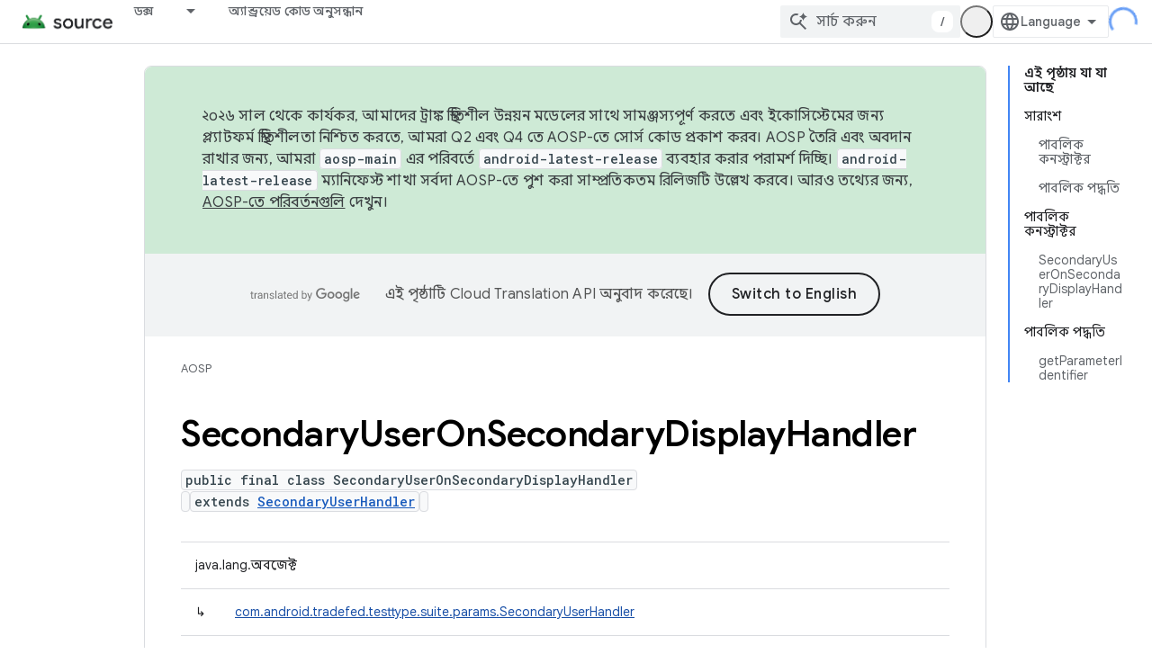

--- FILE ---
content_type: text/html; charset=utf-8
request_url: https://source.android.google.cn/reference/tradefed/com/android/tradefed/testtype/suite/params/SecondaryUserOnSecondaryDisplayHandler.html?authuser=0&hl=bn
body_size: 19679
content:









<!doctype html>
<html 
      lang="bn-x-mtfrom-en"
      dir="ltr">
  <head>
    <meta name="google-signin-client-id" content="721724668570-nbkv1cfusk7kk4eni4pjvepaus73b13t.apps.googleusercontent.com"><meta name="google-signin-scope"
          content="profile email"><meta property="og:site_name" content="Android Open Source Project">
    <meta property="og:type" content="website"><meta name="robots" content="noindex"><meta name="googlebot" content="noindex"><meta name="theme-color" content="#34a853"><meta charset="utf-8">
    <meta content="IE=Edge" http-equiv="X-UA-Compatible">
    <meta name="viewport" content="width=device-width, initial-scale=1">
    

    <link rel="manifest" href="/_pwa/androidsource/manifest.json"
          crossorigin="use-credentials">
    <link rel="preconnect" href="//www.gstatic.cn" crossorigin>
    <link rel="preconnect" href="//fonts.gstatic.cn" crossorigin>
    <link rel="preconnect" href="//fonts.googleapis.cn" crossorigin>
    <link rel="preconnect" href="//apis.google.com" crossorigin>
    <link rel="preconnect" href="//www.google-analytics.com" crossorigin><link rel="stylesheet" href="//fonts.googleapis.cn/css?family=Google+Sans:400,500,600,700|Google+Sans+Text:400,400italic,500,500italic,600,600italic,700,700italic|Roboto+Mono:400,500,700&display=swap">
      <link rel="stylesheet"
            href="//fonts.googleapis.cn/css2?family=Material+Icons&family=Material+Symbols+Outlined&display=block"><link rel="stylesheet" href="//fonts.googleapis.com/earlyaccess/notosansbengali.css"><link rel="stylesheet" href="https://www.gstatic.cn/devrel-devsite/prod/v5ecaab6967af5bdfffc1b93fe7d0ad58c271bf9f563243cec25f323a110134f0/androidsource/css/app.css">
      
        <link rel="stylesheet" href="https://www.gstatic.cn/devrel-devsite/prod/v5ecaab6967af5bdfffc1b93fe7d0ad58c271bf9f563243cec25f323a110134f0/androidsource/css/dark-theme.css" disabled>
      <link rel="shortcut icon" href="https://www.gstatic.cn/devrel-devsite/prod/v5ecaab6967af5bdfffc1b93fe7d0ad58c271bf9f563243cec25f323a110134f0/androidsource/images/favicon.png">
    <link rel="apple-touch-icon" href="https://www.gstatic.cn/devrel-devsite/prod/v5ecaab6967af5bdfffc1b93fe7d0ad58c271bf9f563243cec25f323a110134f0/androidsource/images/touchicon-180.png"><link rel="canonical" href="https://source.android.google.cn/reference/tradefed/com/android/tradefed/testtype/suite/params/SecondaryUserOnSecondaryDisplayHandler?hl=bn">
      <link rel="alternate" hreflang="en-cn"
          href="https://source.android.google.cn/reference/tradefed/com/android/tradefed/testtype/suite/params/SecondaryUserOnSecondaryDisplayHandler" /><link rel="alternate" hreflang="x-default" href="https://source.android.google.cn/reference/tradefed/com/android/tradefed/testtype/suite/params/SecondaryUserOnSecondaryDisplayHandler" /><link rel="alternate" hreflang="ar-cn"
          href="https://source.android.google.cn/reference/tradefed/com/android/tradefed/testtype/suite/params/SecondaryUserOnSecondaryDisplayHandler?hl=ar" /><link rel="alternate" hreflang="bn-cn"
          href="https://source.android.google.cn/reference/tradefed/com/android/tradefed/testtype/suite/params/SecondaryUserOnSecondaryDisplayHandler?hl=bn" /><link rel="alternate" hreflang="zh-Hans-cn"
          href="https://source.android.google.cn/reference/tradefed/com/android/tradefed/testtype/suite/params/SecondaryUserOnSecondaryDisplayHandler?hl=zh-cn" /><link rel="alternate" hreflang="zh-Hant-cn"
          href="https://source.android.google.cn/reference/tradefed/com/android/tradefed/testtype/suite/params/SecondaryUserOnSecondaryDisplayHandler?hl=zh-tw" /><link rel="alternate" hreflang="fa-cn"
          href="https://source.android.google.cn/reference/tradefed/com/android/tradefed/testtype/suite/params/SecondaryUserOnSecondaryDisplayHandler?hl=fa" /><link rel="alternate" hreflang="fr-cn"
          href="https://source.android.google.cn/reference/tradefed/com/android/tradefed/testtype/suite/params/SecondaryUserOnSecondaryDisplayHandler?hl=fr" /><link rel="alternate" hreflang="de-cn"
          href="https://source.android.google.cn/reference/tradefed/com/android/tradefed/testtype/suite/params/SecondaryUserOnSecondaryDisplayHandler?hl=de" /><link rel="alternate" hreflang="he-cn"
          href="https://source.android.google.cn/reference/tradefed/com/android/tradefed/testtype/suite/params/SecondaryUserOnSecondaryDisplayHandler?hl=he" /><link rel="alternate" hreflang="hi-cn"
          href="https://source.android.google.cn/reference/tradefed/com/android/tradefed/testtype/suite/params/SecondaryUserOnSecondaryDisplayHandler?hl=hi" /><link rel="alternate" hreflang="id-cn"
          href="https://source.android.google.cn/reference/tradefed/com/android/tradefed/testtype/suite/params/SecondaryUserOnSecondaryDisplayHandler?hl=id" /><link rel="alternate" hreflang="it-cn"
          href="https://source.android.google.cn/reference/tradefed/com/android/tradefed/testtype/suite/params/SecondaryUserOnSecondaryDisplayHandler?hl=it" /><link rel="alternate" hreflang="ja-cn"
          href="https://source.android.google.cn/reference/tradefed/com/android/tradefed/testtype/suite/params/SecondaryUserOnSecondaryDisplayHandler?hl=ja" /><link rel="alternate" hreflang="ko-cn"
          href="https://source.android.google.cn/reference/tradefed/com/android/tradefed/testtype/suite/params/SecondaryUserOnSecondaryDisplayHandler?hl=ko" /><link rel="alternate" hreflang="pl-cn"
          href="https://source.android.google.cn/reference/tradefed/com/android/tradefed/testtype/suite/params/SecondaryUserOnSecondaryDisplayHandler?hl=pl" /><link rel="alternate" hreflang="pt-BR-cn"
          href="https://source.android.google.cn/reference/tradefed/com/android/tradefed/testtype/suite/params/SecondaryUserOnSecondaryDisplayHandler?hl=pt-br" /><link rel="alternate" hreflang="ru-cn"
          href="https://source.android.google.cn/reference/tradefed/com/android/tradefed/testtype/suite/params/SecondaryUserOnSecondaryDisplayHandler?hl=ru" /><link rel="alternate" hreflang="es-cn"
          href="https://source.android.google.cn/reference/tradefed/com/android/tradefed/testtype/suite/params/SecondaryUserOnSecondaryDisplayHandler?hl=es" /><link rel="alternate" hreflang="es-419-cn"
          href="https://source.android.google.cn/reference/tradefed/com/android/tradefed/testtype/suite/params/SecondaryUserOnSecondaryDisplayHandler?hl=es-419" /><link rel="alternate" hreflang="th-cn"
          href="https://source.android.google.cn/reference/tradefed/com/android/tradefed/testtype/suite/params/SecondaryUserOnSecondaryDisplayHandler?hl=th" /><link rel="alternate" hreflang="tr-cn"
          href="https://source.android.google.cn/reference/tradefed/com/android/tradefed/testtype/suite/params/SecondaryUserOnSecondaryDisplayHandler?hl=tr" /><link rel="alternate" hreflang="vi-cn"
          href="https://source.android.google.cn/reference/tradefed/com/android/tradefed/testtype/suite/params/SecondaryUserOnSecondaryDisplayHandler?hl=vi" /><link rel="alternate" hreflang="en"
          href="https://source.android.com/reference/tradefed/com/android/tradefed/testtype/suite/params/SecondaryUserOnSecondaryDisplayHandler" /><link rel="alternate" hreflang="x-default" href="https://source.android.com/reference/tradefed/com/android/tradefed/testtype/suite/params/SecondaryUserOnSecondaryDisplayHandler" /><link rel="alternate" hreflang="ar"
          href="https://source.android.com/reference/tradefed/com/android/tradefed/testtype/suite/params/SecondaryUserOnSecondaryDisplayHandler?hl=ar" /><link rel="alternate" hreflang="bn"
          href="https://source.android.com/reference/tradefed/com/android/tradefed/testtype/suite/params/SecondaryUserOnSecondaryDisplayHandler?hl=bn" /><link rel="alternate" hreflang="zh-Hans"
          href="https://source.android.com/reference/tradefed/com/android/tradefed/testtype/suite/params/SecondaryUserOnSecondaryDisplayHandler?hl=zh-cn" /><link rel="alternate" hreflang="zh-Hant"
          href="https://source.android.com/reference/tradefed/com/android/tradefed/testtype/suite/params/SecondaryUserOnSecondaryDisplayHandler?hl=zh-tw" /><link rel="alternate" hreflang="fa"
          href="https://source.android.com/reference/tradefed/com/android/tradefed/testtype/suite/params/SecondaryUserOnSecondaryDisplayHandler?hl=fa" /><link rel="alternate" hreflang="fr"
          href="https://source.android.com/reference/tradefed/com/android/tradefed/testtype/suite/params/SecondaryUserOnSecondaryDisplayHandler?hl=fr" /><link rel="alternate" hreflang="de"
          href="https://source.android.com/reference/tradefed/com/android/tradefed/testtype/suite/params/SecondaryUserOnSecondaryDisplayHandler?hl=de" /><link rel="alternate" hreflang="he"
          href="https://source.android.com/reference/tradefed/com/android/tradefed/testtype/suite/params/SecondaryUserOnSecondaryDisplayHandler?hl=he" /><link rel="alternate" hreflang="hi"
          href="https://source.android.com/reference/tradefed/com/android/tradefed/testtype/suite/params/SecondaryUserOnSecondaryDisplayHandler?hl=hi" /><link rel="alternate" hreflang="id"
          href="https://source.android.com/reference/tradefed/com/android/tradefed/testtype/suite/params/SecondaryUserOnSecondaryDisplayHandler?hl=id" /><link rel="alternate" hreflang="it"
          href="https://source.android.com/reference/tradefed/com/android/tradefed/testtype/suite/params/SecondaryUserOnSecondaryDisplayHandler?hl=it" /><link rel="alternate" hreflang="ja"
          href="https://source.android.com/reference/tradefed/com/android/tradefed/testtype/suite/params/SecondaryUserOnSecondaryDisplayHandler?hl=ja" /><link rel="alternate" hreflang="ko"
          href="https://source.android.com/reference/tradefed/com/android/tradefed/testtype/suite/params/SecondaryUserOnSecondaryDisplayHandler?hl=ko" /><link rel="alternate" hreflang="pl"
          href="https://source.android.com/reference/tradefed/com/android/tradefed/testtype/suite/params/SecondaryUserOnSecondaryDisplayHandler?hl=pl" /><link rel="alternate" hreflang="pt-BR"
          href="https://source.android.com/reference/tradefed/com/android/tradefed/testtype/suite/params/SecondaryUserOnSecondaryDisplayHandler?hl=pt-br" /><link rel="alternate" hreflang="ru"
          href="https://source.android.com/reference/tradefed/com/android/tradefed/testtype/suite/params/SecondaryUserOnSecondaryDisplayHandler?hl=ru" /><link rel="alternate" hreflang="es"
          href="https://source.android.com/reference/tradefed/com/android/tradefed/testtype/suite/params/SecondaryUserOnSecondaryDisplayHandler?hl=es" /><link rel="alternate" hreflang="es-419"
          href="https://source.android.com/reference/tradefed/com/android/tradefed/testtype/suite/params/SecondaryUserOnSecondaryDisplayHandler?hl=es-419" /><link rel="alternate" hreflang="th"
          href="https://source.android.com/reference/tradefed/com/android/tradefed/testtype/suite/params/SecondaryUserOnSecondaryDisplayHandler?hl=th" /><link rel="alternate" hreflang="tr"
          href="https://source.android.com/reference/tradefed/com/android/tradefed/testtype/suite/params/SecondaryUserOnSecondaryDisplayHandler?hl=tr" /><link rel="alternate" hreflang="vi"
          href="https://source.android.com/reference/tradefed/com/android/tradefed/testtype/suite/params/SecondaryUserOnSecondaryDisplayHandler?hl=vi" /><title>SecondaryUserOnSecondaryDisplayHandler &nbsp;|&nbsp; Android Open Source Project</title>

<meta property="og:title" content="SecondaryUserOnSecondaryDisplayHandler &nbsp;|&nbsp; Android Open Source Project"><meta property="og:url" content="https://source.android.google.cn/reference/tradefed/com/android/tradefed/testtype/suite/params/SecondaryUserOnSecondaryDisplayHandler?hl=bn"><meta property="og:locale" content="bn"><script type="application/ld+json">
  {
    "@context": "https://schema.org",
    "@type": "Article",
    
    "headline": "SecondaryUserOnSecondaryDisplayHandler"
  }
</script><link rel="alternate machine-translated-from" hreflang="en"
        href="https://source.android.google.cn/reference/tradefed/com/android/tradefed/testtype/suite/params/SecondaryUserOnSecondaryDisplayHandler?hl=en&amp;authuser=0">
  
  
    
    
    





    
      <link rel="stylesheet" href="/extras.css"></head>
  <body class="color-scheme--light"
        template="page"
        theme="androidsource-theme"
        type="article"
        
        appearance
        
        layout="docs"
        
        block-apix
        
        
        
        display-toc
        pending>
  
    <devsite-progress type="indeterminate" id="app-progress"></devsite-progress>
  
  
    <a href="#main-content" class="skip-link button">
      
      সরাসরি আসল কন্টেন্টে যান
    </a>
    <section class="devsite-wrapper">
      <devsite-cookie-notification-bar></devsite-cookie-notification-bar><devsite-header role="banner" keep-tabs-visible>
  
    





















<div class="devsite-header--inner" data-nosnippet>
  <div class="devsite-top-logo-row-wrapper-wrapper">
    <div class="devsite-top-logo-row-wrapper">
      <div class="devsite-top-logo-row">
        <button type="button" id="devsite-hamburger-menu"
          class="devsite-header-icon-button button-flat material-icons gc-analytics-event"
          data-category="Site-Wide Custom Events"
          data-label="Navigation menu button"
          visually-hidden
          aria-label="মেনু খুলুন">
        </button>
        
<div class="devsite-product-name-wrapper">

  <a href="/" class="devsite-site-logo-link gc-analytics-event"
   data-category="Site-Wide Custom Events" data-label="Site logo" track-type="globalNav"
   track-name="androidOpenSourceProject" track-metadata-position="nav"
   track-metadata-eventDetail="nav">
  
  <picture>
    
    <img src="https://www.gstatic.cn/devrel-devsite/prod/v5ecaab6967af5bdfffc1b93fe7d0ad58c271bf9f563243cec25f323a110134f0/androidsource/images/lockup.png" class="devsite-site-logo" alt="Android Open Source Project">
  </picture>
  
</a>



  
  
  <span class="devsite-product-name">
    <ul class="devsite-breadcrumb-list"
  >
  
  <li class="devsite-breadcrumb-item
             ">
    
    
    
      
      
    
  </li>
  
</ul>
  </span>

</div>
        <div class="devsite-top-logo-row-middle">
          <div class="devsite-header-upper-tabs">
            
              
              
  <devsite-tabs class="upper-tabs">

    <nav class="devsite-tabs-wrapper" aria-label="উপরের ট্যাব">
      
        
          <tab class="devsite-dropdown
    
    
    
    ">
  
    <a href="https://source.android.google.cn/docs?authuser=0&amp;hl=bn"
    class="devsite-tabs-content gc-analytics-event "
      track-metadata-eventdetail="https://source.android.google.cn/docs?authuser=0&amp;hl=bn"
    
       track-type="nav"
       track-metadata-position="nav - ডক্স"
       track-metadata-module="primary nav"
       
       
         
           data-category="Site-Wide Custom Events"
         
           data-label="Tab: ডক্স"
         
           track-name="ডক্স"
         
       >
    ডক্স
  
    </a>
    
      <button
         aria-haspopup="menu"
         aria-expanded="false"
         aria-label="এর ড্রপডাউন মেনু: ডক্স"
         track-type="nav"
         track-metadata-eventdetail="https://source.android.google.cn/docs?authuser=0&amp;hl=bn"
         track-metadata-position="nav - ডক্স"
         track-metadata-module="primary nav"
         
          
            data-category="Site-Wide Custom Events"
          
            data-label="Tab: ডক্স"
          
            track-name="ডক্স"
          
        
         class="devsite-tabs-dropdown-toggle devsite-icon devsite-icon-arrow-drop-down"></button>
    
  
  <div class="devsite-tabs-dropdown" role="menu" aria-label="submenu" hidden>
    
    <div class="devsite-tabs-dropdown-content">
      
        <div class="devsite-tabs-dropdown-column
                    android-source-tabs-dropdown-column-small">
          
            <ul class="devsite-tabs-dropdown-section
                       ">
              
                <li class="devsite-nav-title" role="heading" tooltip>নতুন কি?</li>
              
              
              
                <li class="devsite-nav-item">
                  <a href="https://source.android.google.cn/docs/whatsnew/release-notes?authuser=0&amp;hl=bn"
                    
                     track-type="nav"
                     track-metadata-eventdetail="https://source.android.google.cn/docs/whatsnew/release-notes?authuser=0&amp;hl=bn"
                     track-metadata-position="nav - ডক্স"
                     track-metadata-module="tertiary nav"
                     
                       track-metadata-module_headline="নতুন কি?"
                     
                     tooltip
                  >
                    
                    <div class="devsite-nav-item-title">
                      রিলিজ নোট
                    </div>
                    
                  </a>
                </li>
              
                <li class="devsite-nav-item">
                  <a href="https://source.android.google.cn/docs/whatsnew/latest-security-bulletins?authuser=0&amp;hl=bn"
                    
                     track-type="nav"
                     track-metadata-eventdetail="https://source.android.google.cn/docs/whatsnew/latest-security-bulletins?authuser=0&amp;hl=bn"
                     track-metadata-position="nav - ডক্স"
                     track-metadata-module="tertiary nav"
                     
                       track-metadata-module_headline="নতুন কি?"
                     
                     tooltip
                  >
                    
                    <div class="devsite-nav-item-title">
                      সর্বশেষ নিরাপত্তা বুলেটিন
                    </div>
                    
                  </a>
                </li>
              
                <li class="devsite-nav-item">
                  <a href="https://source.android.google.cn/docs/whatsnew/latest-cdd?authuser=0&amp;hl=bn"
                    
                     track-type="nav"
                     track-metadata-eventdetail="https://source.android.google.cn/docs/whatsnew/latest-cdd?authuser=0&amp;hl=bn"
                     track-metadata-position="nav - ডক্স"
                     track-metadata-module="tertiary nav"
                     
                       track-metadata-module_headline="নতুন কি?"
                     
                     tooltip
                  >
                    
                    <div class="devsite-nav-item-title">
                      সর্বশেষ সামঞ্জস্যতা সংজ্ঞা নথি (CDD)
                    </div>
                    
                  </a>
                </li>
              
                <li class="devsite-nav-item">
                  <a href="https://source.android.google.cn/docs/whatsnew/site-updates?authuser=0&amp;hl=bn"
                    
                     track-type="nav"
                     track-metadata-eventdetail="https://source.android.google.cn/docs/whatsnew/site-updates?authuser=0&amp;hl=bn"
                     track-metadata-position="nav - ডক্স"
                     track-metadata-module="tertiary nav"
                     
                       track-metadata-module_headline="নতুন কি?"
                     
                     tooltip
                  >
                    
                    <div class="devsite-nav-item-title">
                      সাইট আপডেট
                    </div>
                    
                  </a>
                </li>
              
            </ul>
          
            <ul class="devsite-tabs-dropdown-section
                       ">
              
                <li class="devsite-nav-title" role="heading" tooltip>শুরু হচ্ছে</li>
              
              
              
                <li class="devsite-nav-item">
                  <a href="https://source.android.google.cn/docs/setup/about?authuser=0&amp;hl=bn"
                    
                     track-type="nav"
                     track-metadata-eventdetail="https://source.android.google.cn/docs/setup/about?authuser=0&amp;hl=bn"
                     track-metadata-position="nav - ডক্স"
                     track-metadata-module="tertiary nav"
                     
                       track-metadata-module_headline="নতুন কি?"
                     
                     tooltip
                  >
                    
                    <div class="devsite-nav-item-title">
                      সম্পর্কিত
                    </div>
                    
                  </a>
                </li>
              
                <li class="devsite-nav-item">
                  <a href="https://source.android.google.cn/docs/setup/start?authuser=0&amp;hl=bn"
                    
                     track-type="nav"
                     track-metadata-eventdetail="https://source.android.google.cn/docs/setup/start?authuser=0&amp;hl=bn"
                     track-metadata-position="nav - ডক্স"
                     track-metadata-module="tertiary nav"
                     
                       track-metadata-module_headline="নতুন কি?"
                     
                     tooltip
                  >
                    
                    <div class="devsite-nav-item-title">
                      শুরু করুন
                    </div>
                    
                  </a>
                </li>
              
                <li class="devsite-nav-item">
                  <a href="https://source.android.google.cn/docs/setup/download?authuser=0&amp;hl=bn"
                    
                     track-type="nav"
                     track-metadata-eventdetail="https://source.android.google.cn/docs/setup/download?authuser=0&amp;hl=bn"
                     track-metadata-position="nav - ডক্স"
                     track-metadata-module="tertiary nav"
                     
                       track-metadata-module_headline="নতুন কি?"
                     
                     tooltip
                  >
                    
                    <div class="devsite-nav-item-title">
                      ডাউনলোড করুন
                    </div>
                    
                  </a>
                </li>
              
                <li class="devsite-nav-item">
                  <a href="https://source.android.google.cn/docs/setup/build?authuser=0&amp;hl=bn"
                    
                     track-type="nav"
                     track-metadata-eventdetail="https://source.android.google.cn/docs/setup/build?authuser=0&amp;hl=bn"
                     track-metadata-position="nav - ডক্স"
                     track-metadata-module="tertiary nav"
                     
                       track-metadata-module_headline="নতুন কি?"
                     
                     tooltip
                  >
                    
                    <div class="devsite-nav-item-title">
                      নির্মাণ করুন
                    </div>
                    
                  </a>
                </li>
              
                <li class="devsite-nav-item">
                  <a href="https://source.android.google.cn/docs/setup/test?authuser=0&amp;hl=bn"
                    
                     track-type="nav"
                     track-metadata-eventdetail="https://source.android.google.cn/docs/setup/test?authuser=0&amp;hl=bn"
                     track-metadata-position="nav - ডক্স"
                     track-metadata-module="tertiary nav"
                     
                       track-metadata-module_headline="নতুন কি?"
                     
                     tooltip
                  >
                    
                    <div class="devsite-nav-item-title">
                      পরীক্ষা
                    </div>
                    
                  </a>
                </li>
              
                <li class="devsite-nav-item">
                  <a href="https://source.android.google.cn/docs/setup/create/coding-tasks?authuser=0&amp;hl=bn"
                    
                     track-type="nav"
                     track-metadata-eventdetail="https://source.android.google.cn/docs/setup/create/coding-tasks?authuser=0&amp;hl=bn"
                     track-metadata-position="nav - ডক্স"
                     track-metadata-module="tertiary nav"
                     
                       track-metadata-module_headline="নতুন কি?"
                     
                     tooltip
                  >
                    
                    <div class="devsite-nav-item-title">
                      সৃষ্টি
                    </div>
                    
                  </a>
                </li>
              
                <li class="devsite-nav-item">
                  <a href="https://source.android.google.cn/docs/setup/contribute?authuser=0&amp;hl=bn"
                    
                     track-type="nav"
                     track-metadata-eventdetail="https://source.android.google.cn/docs/setup/contribute?authuser=0&amp;hl=bn"
                     track-metadata-position="nav - ডক্স"
                     track-metadata-module="tertiary nav"
                     
                       track-metadata-module_headline="নতুন কি?"
                     
                     tooltip
                  >
                    
                    <div class="devsite-nav-item-title">
                      অবদান
                    </div>
                    
                  </a>
                </li>
              
                <li class="devsite-nav-item">
                  <a href="https://source.android.google.cn/docs/setup/community/cofc?authuser=0&amp;hl=bn"
                    
                     track-type="nav"
                     track-metadata-eventdetail="https://source.android.google.cn/docs/setup/community/cofc?authuser=0&amp;hl=bn"
                     track-metadata-position="nav - ডক্স"
                     track-metadata-module="tertiary nav"
                     
                       track-metadata-module_headline="নতুন কি?"
                     
                     tooltip
                  >
                    
                    <div class="devsite-nav-item-title">
                      কমিউনিটি
                    </div>
                    
                  </a>
                </li>
              
                <li class="devsite-nav-item">
                  <a href="https://source.android.google.cn/docs/setup/reference?authuser=0&amp;hl=bn"
                    
                     track-type="nav"
                     track-metadata-eventdetail="https://source.android.google.cn/docs/setup/reference?authuser=0&amp;hl=bn"
                     track-metadata-position="nav - ডক্স"
                     track-metadata-module="tertiary nav"
                     
                       track-metadata-module_headline="নতুন কি?"
                     
                     tooltip
                  >
                    
                    <div class="devsite-nav-item-title">
                      টুল, বিল্ড, এবং সম্পর্কিত রেফারেন্স
                    </div>
                    
                  </a>
                </li>
              
            </ul>
          
            <ul class="devsite-tabs-dropdown-section
                       ">
              
                <li class="devsite-nav-title" role="heading" tooltip>নিরাপত্তা</li>
              
              
              
                <li class="devsite-nav-item">
                  <a href="https://source.android.google.cn/docs/security/overview?authuser=0&amp;hl=bn"
                    
                     track-type="nav"
                     track-metadata-eventdetail="https://source.android.google.cn/docs/security/overview?authuser=0&amp;hl=bn"
                     track-metadata-position="nav - ডক্স"
                     track-metadata-module="tertiary nav"
                     
                       track-metadata-module_headline="নতুন কি?"
                     
                     tooltip
                  >
                    
                    <div class="devsite-nav-item-title">
                      ওভারভিউ
                    </div>
                    
                  </a>
                </li>
              
                <li class="devsite-nav-item">
                  <a href="https://source.android.google.cn/docs/security/bulletin?authuser=0&amp;hl=bn"
                    
                     track-type="nav"
                     track-metadata-eventdetail="https://source.android.google.cn/docs/security/bulletin?authuser=0&amp;hl=bn"
                     track-metadata-position="nav - ডক্স"
                     track-metadata-module="tertiary nav"
                     
                       track-metadata-module_headline="নতুন কি?"
                     
                     tooltip
                  >
                    
                    <div class="devsite-nav-item-title">
                      বুলেটিন
                    </div>
                    
                  </a>
                </li>
              
                <li class="devsite-nav-item">
                  <a href="https://source.android.google.cn/docs/security/features?authuser=0&amp;hl=bn"
                    
                     track-type="nav"
                     track-metadata-eventdetail="https://source.android.google.cn/docs/security/features?authuser=0&amp;hl=bn"
                     track-metadata-position="nav - ডক্স"
                     track-metadata-module="tertiary nav"
                     
                       track-metadata-module_headline="নতুন কি?"
                     
                     tooltip
                  >
                    
                    <div class="devsite-nav-item-title">
                      ফিচার
                    </div>
                    
                  </a>
                </li>
              
                <li class="devsite-nav-item">
                  <a href="https://source.android.google.cn/docs/security/test/fuzz-sanitize?authuser=0&amp;hl=bn"
                    
                     track-type="nav"
                     track-metadata-eventdetail="https://source.android.google.cn/docs/security/test/fuzz-sanitize?authuser=0&amp;hl=bn"
                     track-metadata-position="nav - ডক্স"
                     track-metadata-module="tertiary nav"
                     
                       track-metadata-module_headline="নতুন কি?"
                     
                     tooltip
                  >
                    
                    <div class="devsite-nav-item-title">
                      টেস্টিং
                    </div>
                    
                  </a>
                </li>
              
                <li class="devsite-nav-item">
                  <a href="https://source.android.google.cn/docs/security/best-practices?authuser=0&amp;hl=bn"
                    
                     track-type="nav"
                     track-metadata-eventdetail="https://source.android.google.cn/docs/security/best-practices?authuser=0&amp;hl=bn"
                     track-metadata-position="nav - ডক্স"
                     track-metadata-module="tertiary nav"
                     
                       track-metadata-module_headline="নতুন কি?"
                     
                     tooltip
                  >
                    
                    <div class="devsite-nav-item-title">
                      সর্বোত্তম অনুশীলন
                    </div>
                    
                  </a>
                </li>
              
            </ul>
          
        </div>
      
        <div class="devsite-tabs-dropdown-column
                    android-source-tabs-dropdown-column-small">
          
            <ul class="devsite-tabs-dropdown-section
                       ">
              
                <li class="devsite-nav-title" role="heading" tooltip>মূল বিষয়</li>
              
              
              
                <li class="devsite-nav-item">
                  <a href="https://source.android.google.cn/docs/core/architecture?authuser=0&amp;hl=bn"
                    
                     track-type="nav"
                     track-metadata-eventdetail="https://source.android.google.cn/docs/core/architecture?authuser=0&amp;hl=bn"
                     track-metadata-position="nav - ডক্স"
                     track-metadata-module="tertiary nav"
                     
                       track-metadata-module_headline="মূল বিষয়"
                     
                     tooltip
                  >
                    
                    <div class="devsite-nav-item-title">
                      স্থাপত্য
                    </div>
                    
                  </a>
                </li>
              
                <li class="devsite-nav-item">
                  <a href="https://source.android.google.cn/docs/core/audio?authuser=0&amp;hl=bn"
                    
                     track-type="nav"
                     track-metadata-eventdetail="https://source.android.google.cn/docs/core/audio?authuser=0&amp;hl=bn"
                     track-metadata-position="nav - ডক্স"
                     track-metadata-module="tertiary nav"
                     
                       track-metadata-module_headline="মূল বিষয়"
                     
                     tooltip
                  >
                    
                    <div class="devsite-nav-item-title">
                      শ্রুতি
                    </div>
                    
                  </a>
                </li>
              
                <li class="devsite-nav-item">
                  <a href="https://source.android.google.cn/docs/core/camera?authuser=0&amp;hl=bn"
                    
                     track-type="nav"
                     track-metadata-eventdetail="https://source.android.google.cn/docs/core/camera?authuser=0&amp;hl=bn"
                     track-metadata-position="nav - ডক্স"
                     track-metadata-module="tertiary nav"
                     
                       track-metadata-module_headline="মূল বিষয়"
                     
                     tooltip
                  >
                    
                    <div class="devsite-nav-item-title">
                      ক্যামেরা
                    </div>
                    
                  </a>
                </li>
              
                <li class="devsite-nav-item">
                  <a href="https://source.android.google.cn/docs/core/connect?authuser=0&amp;hl=bn"
                    
                     track-type="nav"
                     track-metadata-eventdetail="https://source.android.google.cn/docs/core/connect?authuser=0&amp;hl=bn"
                     track-metadata-position="nav - ডক্স"
                     track-metadata-module="tertiary nav"
                     
                       track-metadata-module_headline="মূল বিষয়"
                     
                     tooltip
                  >
                    
                    <div class="devsite-nav-item-title">
                      সংযোগ
                    </div>
                    
                  </a>
                </li>
              
                <li class="devsite-nav-item">
                  <a href="https://source.android.google.cn/docs/core/data?authuser=0&amp;hl=bn"
                    
                     track-type="nav"
                     track-metadata-eventdetail="https://source.android.google.cn/docs/core/data?authuser=0&amp;hl=bn"
                     track-metadata-position="nav - ডক্স"
                     track-metadata-module="tertiary nav"
                     
                       track-metadata-module_headline="মূল বিষয়"
                     
                     tooltip
                  >
                    
                    <div class="devsite-nav-item-title">
                      ডেটা
                    </div>
                    
                  </a>
                </li>
              
                <li class="devsite-nav-item">
                  <a href="https://source.android.google.cn/docs/core/display?authuser=0&amp;hl=bn"
                    
                     track-type="nav"
                     track-metadata-eventdetail="https://source.android.google.cn/docs/core/display?authuser=0&amp;hl=bn"
                     track-metadata-position="nav - ডক্স"
                     track-metadata-module="tertiary nav"
                     
                       track-metadata-module_headline="মূল বিষয়"
                     
                     tooltip
                  >
                    
                    <div class="devsite-nav-item-title">
                      প্রদর্শন
                    </div>
                    
                  </a>
                </li>
              
                <li class="devsite-nav-item">
                  <a href="https://source.android.google.cn/docs/core/fonts/custom-font-fallback?authuser=0&amp;hl=bn"
                    
                     track-type="nav"
                     track-metadata-eventdetail="https://source.android.google.cn/docs/core/fonts/custom-font-fallback?authuser=0&amp;hl=bn"
                     track-metadata-position="nav - ডক্স"
                     track-metadata-module="tertiary nav"
                     
                       track-metadata-module_headline="মূল বিষয়"
                     
                     tooltip
                  >
                    
                    <div class="devsite-nav-item-title">
                      ফন্ট
                    </div>
                    
                  </a>
                </li>
              
                <li class="devsite-nav-item">
                  <a href="https://source.android.google.cn/docs/core/graphics?authuser=0&amp;hl=bn"
                    
                     track-type="nav"
                     track-metadata-eventdetail="https://source.android.google.cn/docs/core/graphics?authuser=0&amp;hl=bn"
                     track-metadata-position="nav - ডক্স"
                     track-metadata-module="tertiary nav"
                     
                       track-metadata-module_headline="মূল বিষয়"
                     
                     tooltip
                  >
                    
                    <div class="devsite-nav-item-title">
                      গ্রাফিক্স,গ্রাফিক্স,গ্রাফিক্স,গ্রাফিক্স
                    </div>
                    
                  </a>
                </li>
              
                <li class="devsite-nav-item">
                  <a href="https://source.android.google.cn/docs/core/interaction?authuser=0&amp;hl=bn"
                    
                     track-type="nav"
                     track-metadata-eventdetail="https://source.android.google.cn/docs/core/interaction?authuser=0&amp;hl=bn"
                     track-metadata-position="nav - ডক্স"
                     track-metadata-module="tertiary nav"
                     
                       track-metadata-module_headline="মূল বিষয়"
                     
                     tooltip
                  >
                    
                    <div class="devsite-nav-item-title">
                      মিথস্ক্রিয়া
                    </div>
                    
                  </a>
                </li>
              
                <li class="devsite-nav-item">
                  <a href="https://source.android.google.cn/docs/core/media?authuser=0&amp;hl=bn"
                    
                     track-type="nav"
                     track-metadata-eventdetail="https://source.android.google.cn/docs/core/media?authuser=0&amp;hl=bn"
                     track-metadata-position="nav - ডক্স"
                     track-metadata-module="tertiary nav"
                     
                       track-metadata-module_headline="মূল বিষয়"
                     
                     tooltip
                  >
                    
                    <div class="devsite-nav-item-title">
                      মিডিয়া
                    </div>
                    
                  </a>
                </li>
              
                <li class="devsite-nav-item">
                  <a href="https://source.android.google.cn/docs/core/perf?authuser=0&amp;hl=bn"
                    
                     track-type="nav"
                     track-metadata-eventdetail="https://source.android.google.cn/docs/core/perf?authuser=0&amp;hl=bn"
                     track-metadata-position="nav - ডক্স"
                     track-metadata-module="tertiary nav"
                     
                       track-metadata-module_headline="মূল বিষয়"
                     
                     tooltip
                  >
                    
                    <div class="devsite-nav-item-title">
                      কর্মক্ষমতা
                    </div>
                    
                  </a>
                </li>
              
                <li class="devsite-nav-item">
                  <a href="https://source.android.google.cn/docs/core/permissions?authuser=0&amp;hl=bn"
                    
                     track-type="nav"
                     track-metadata-eventdetail="https://source.android.google.cn/docs/core/permissions?authuser=0&amp;hl=bn"
                     track-metadata-position="nav - ডক্স"
                     track-metadata-module="tertiary nav"
                     
                       track-metadata-module_headline="মূল বিষয়"
                     
                     tooltip
                  >
                    
                    <div class="devsite-nav-item-title">
                      অনুমতি
                    </div>
                    
                  </a>
                </li>
              
                <li class="devsite-nav-item">
                  <a href="https://source.android.google.cn/docs/core/power?authuser=0&amp;hl=bn"
                    
                     track-type="nav"
                     track-metadata-eventdetail="https://source.android.google.cn/docs/core/power?authuser=0&amp;hl=bn"
                     track-metadata-position="nav - ডক্স"
                     track-metadata-module="tertiary nav"
                     
                       track-metadata-module_headline="মূল বিষয়"
                     
                     tooltip
                  >
                    
                    <div class="devsite-nav-item-title">
                      শক্তি
                    </div>
                    
                  </a>
                </li>
              
                <li class="devsite-nav-item">
                  <a href="https://source.android.google.cn/docs/core/runtime?authuser=0&amp;hl=bn"
                    
                     track-type="nav"
                     track-metadata-eventdetail="https://source.android.google.cn/docs/core/runtime?authuser=0&amp;hl=bn"
                     track-metadata-position="nav - ডক্স"
                     track-metadata-module="tertiary nav"
                     
                       track-metadata-module_headline="মূল বিষয়"
                     
                     tooltip
                  >
                    
                    <div class="devsite-nav-item-title">
                      রানটাইম
                    </div>
                    
                  </a>
                </li>
              
                <li class="devsite-nav-item">
                  <a href="https://source.android.google.cn/docs/core/settings?authuser=0&amp;hl=bn"
                    
                     track-type="nav"
                     track-metadata-eventdetail="https://source.android.google.cn/docs/core/settings?authuser=0&amp;hl=bn"
                     track-metadata-position="nav - ডক্স"
                     track-metadata-module="tertiary nav"
                     
                       track-metadata-module_headline="মূল বিষয়"
                     
                     tooltip
                  >
                    
                    <div class="devsite-nav-item-title">
                      সেটিংস
                    </div>
                    
                  </a>
                </li>
              
                <li class="devsite-nav-item">
                  <a href="https://source.android.google.cn/docs/core/storage?authuser=0&amp;hl=bn"
                    
                     track-type="nav"
                     track-metadata-eventdetail="https://source.android.google.cn/docs/core/storage?authuser=0&amp;hl=bn"
                     track-metadata-position="nav - ডক্স"
                     track-metadata-module="tertiary nav"
                     
                       track-metadata-module_headline="মূল বিষয়"
                     
                     tooltip
                  >
                    
                    <div class="devsite-nav-item-title">
                      Storage
                    </div>
                    
                  </a>
                </li>
              
                <li class="devsite-nav-item">
                  <a href="https://source.android.google.cn/docs/core/tests?authuser=0&amp;hl=bn"
                    
                     track-type="nav"
                     track-metadata-eventdetail="https://source.android.google.cn/docs/core/tests?authuser=0&amp;hl=bn"
                     track-metadata-position="nav - ডক্স"
                     track-metadata-module="tertiary nav"
                     
                       track-metadata-module_headline="মূল বিষয়"
                     
                     tooltip
                  >
                    
                    <div class="devsite-nav-item-title">
                      টেস্ট
                    </div>
                    
                  </a>
                </li>
              
                <li class="devsite-nav-item">
                  <a href="https://source.android.google.cn/docs/core/ota?authuser=0&amp;hl=bn"
                    
                     track-type="nav"
                     track-metadata-eventdetail="https://source.android.google.cn/docs/core/ota?authuser=0&amp;hl=bn"
                     track-metadata-position="nav - ডক্স"
                     track-metadata-module="tertiary nav"
                     
                       track-metadata-module_headline="মূল বিষয়"
                     
                     tooltip
                  >
                    
                    <div class="devsite-nav-item-title">
                      আপডেট
                    </div>
                    
                  </a>
                </li>
              
                <li class="devsite-nav-item">
                  <a href="https://source.android.google.cn/docs/core/virtualization?authuser=0&amp;hl=bn"
                    
                     track-type="nav"
                     track-metadata-eventdetail="https://source.android.google.cn/docs/core/virtualization?authuser=0&amp;hl=bn"
                     track-metadata-position="nav - ডক্স"
                     track-metadata-module="tertiary nav"
                     
                       track-metadata-module_headline="মূল বিষয়"
                     
                     tooltip
                  >
                    
                    <div class="devsite-nav-item-title">
                      ভার্চুয়ালাইজেশন
                    </div>
                    
                  </a>
                </li>
              
            </ul>
          
        </div>
      
        <div class="devsite-tabs-dropdown-column
                    android-source-tabs-dropdown-column-small">
          
            <ul class="devsite-tabs-dropdown-section
                       ">
              
                <li class="devsite-nav-title" role="heading" tooltip>সামঞ্জস্য</li>
              
              
              
                <li class="devsite-nav-item">
                  <a href="https://source.android.google.cn/docs/compatibility/cdd?authuser=0&amp;hl=bn"
                    
                     track-type="nav"
                     track-metadata-eventdetail="https://source.android.google.cn/docs/compatibility/cdd?authuser=0&amp;hl=bn"
                     track-metadata-position="nav - ডক্স"
                     track-metadata-module="tertiary nav"
                     
                       track-metadata-module_headline="সামঞ্জস্য"
                     
                     tooltip
                  >
                    
                    <div class="devsite-nav-item-title">
                      সামঞ্জস্যপূর্ণ সংজ্ঞা নথি (CDD)
                    </div>
                    
                  </a>
                </li>
              
                <li class="devsite-nav-item">
                  <a href="https://source.android.google.cn/docs/compatibility/cts?authuser=0&amp;hl=bn"
                    
                     track-type="nav"
                     track-metadata-eventdetail="https://source.android.google.cn/docs/compatibility/cts?authuser=0&amp;hl=bn"
                     track-metadata-position="nav - ডক্স"
                     track-metadata-module="tertiary nav"
                     
                       track-metadata-module_headline="সামঞ্জস্য"
                     
                     tooltip
                  >
                    
                    <div class="devsite-nav-item-title">
                      সামঞ্জস্য পরীক্ষা স্যুট (CTS)
                    </div>
                    
                  </a>
                </li>
              
            </ul>
          
            <ul class="devsite-tabs-dropdown-section
                       ">
              
                <li class="devsite-nav-title" role="heading" tooltip>অ্যান্ড্রয়েড ডিভাইস</li>
              
              
              
                <li class="devsite-nav-item">
                  <a href="https://source.android.google.cn/docs/devices/cuttlefish?authuser=0&amp;hl=bn"
                    
                     track-type="nav"
                     track-metadata-eventdetail="https://source.android.google.cn/docs/devices/cuttlefish?authuser=0&amp;hl=bn"
                     track-metadata-position="nav - ডক্স"
                     track-metadata-module="tertiary nav"
                     
                       track-metadata-module_headline="সামঞ্জস্য"
                     
                     tooltip
                  >
                    
                    <div class="devsite-nav-item-title">
                      কাটলফিশ
                    </div>
                    
                  </a>
                </li>
              
                <li class="devsite-nav-item">
                  <a href="https://source.android.google.cn/docs/devices/admin?authuser=0&amp;hl=bn"
                    
                     track-type="nav"
                     track-metadata-eventdetail="https://source.android.google.cn/docs/devices/admin?authuser=0&amp;hl=bn"
                     track-metadata-position="nav - ডক্স"
                     track-metadata-module="tertiary nav"
                     
                       track-metadata-module_headline="সামঞ্জস্য"
                     
                     tooltip
                  >
                    
                    <div class="devsite-nav-item-title">
                      এন্টারপ্রাইজ
                    </div>
                    
                  </a>
                </li>
              
                <li class="devsite-nav-item">
                  <a href="https://source.android.google.cn/docs/devices/tv?authuser=0&amp;hl=bn"
                    
                     track-type="nav"
                     track-metadata-eventdetail="https://source.android.google.cn/docs/devices/tv?authuser=0&amp;hl=bn"
                     track-metadata-position="nav - ডক্স"
                     track-metadata-module="tertiary nav"
                     
                       track-metadata-module_headline="সামঞ্জস্য"
                     
                     tooltip
                  >
                    
                    <div class="devsite-nav-item-title">
                      টেলিভিশন
                    </div>
                    
                  </a>
                </li>
              
            </ul>
          
            <ul class="devsite-tabs-dropdown-section
                       ">
              
                <li class="devsite-nav-title" role="heading" tooltip>স্বয়ংচালিত</li>
              
              
              
                <li class="devsite-nav-item">
                  <a href="https://source.android.google.cn/docs/automotive/start/what_automotive?authuser=0&amp;hl=bn"
                    
                     track-type="nav"
                     track-metadata-eventdetail="https://source.android.google.cn/docs/automotive/start/what_automotive?authuser=0&amp;hl=bn"
                     track-metadata-position="nav - ডক্স"
                     track-metadata-module="tertiary nav"
                     
                       track-metadata-module_headline="সামঞ্জস্য"
                     
                     tooltip
                  >
                    
                    <div class="devsite-nav-item-title">
                      শুরু করুন
                    </div>
                    
                  </a>
                </li>
              
                <li class="devsite-nav-item">
                  <a href="https://source.android.google.cn/docs/automotive/guidelines?authuser=0&amp;hl=bn"
                    
                     track-type="nav"
                     track-metadata-eventdetail="https://source.android.google.cn/docs/automotive/guidelines?authuser=0&amp;hl=bn"
                     track-metadata-position="nav - ডক্স"
                     track-metadata-module="tertiary nav"
                     
                       track-metadata-module_headline="সামঞ্জস্য"
                     
                     tooltip
                  >
                    
                    <div class="devsite-nav-item-title">
                      উন্নয়নের জন্য নির্দেশিকা
                    </div>
                    
                  </a>
                </li>
              
                <li class="devsite-nav-item">
                  <a href="https://source.android.google.cn/docs/automotive/dev-tools?authuser=0&amp;hl=bn"
                    
                     track-type="nav"
                     track-metadata-eventdetail="https://source.android.google.cn/docs/automotive/dev-tools?authuser=0&amp;hl=bn"
                     track-metadata-position="nav - ডক্স"
                     track-metadata-module="tertiary nav"
                     
                       track-metadata-module_headline="সামঞ্জস্য"
                     
                     tooltip
                  >
                    
                    <div class="devsite-nav-item-title">
                      ডেভেলপমেন্ট টুলস
                    </div>
                    
                  </a>
                </li>
              
                <li class="devsite-nav-item">
                  <a href="https://source.android.google.cn/docs/automotive/tools?authuser=0&amp;hl=bn"
                    
                     track-type="nav"
                     track-metadata-eventdetail="https://source.android.google.cn/docs/automotive/tools?authuser=0&amp;hl=bn"
                     track-metadata-position="nav - ডক্স"
                     track-metadata-module="tertiary nav"
                     
                       track-metadata-module_headline="সামঞ্জস্য"
                     
                     tooltip
                  >
                    
                    <div class="devsite-nav-item-title">
                      পরীক্ষার সরঞ্জাম এবং পরিকাঠামো
                    </div>
                    
                  </a>
                </li>
              
                <li class="devsite-nav-item">
                  <a href="https://source.android.google.cn/docs/automotive/start/releases?authuser=0&amp;hl=bn"
                    
                     track-type="nav"
                     track-metadata-eventdetail="https://source.android.google.cn/docs/automotive/start/releases?authuser=0&amp;hl=bn"
                     track-metadata-position="nav - ডক্স"
                     track-metadata-module="tertiary nav"
                     
                       track-metadata-module_headline="সামঞ্জস্য"
                     
                     tooltip
                  >
                    
                    <div class="devsite-nav-item-title">
                      রিলিজ বিবরণ
                    </div>
                    
                  </a>
                </li>
              
            </ul>
          
            <ul class="devsite-tabs-dropdown-section
                       ">
              
                <li class="devsite-nav-title" role="heading" tooltip>রেফারেন্স</li>
              
              
              
                <li class="devsite-nav-item">
                  <a href="https://source.android.google.cn/reference/hidl?authuser=0&amp;hl=bn"
                    
                     track-type="nav"
                     track-metadata-eventdetail="https://source.android.google.cn/reference/hidl?authuser=0&amp;hl=bn"
                     track-metadata-position="nav - ডক্স"
                     track-metadata-module="tertiary nav"
                     
                       track-metadata-module_headline="সামঞ্জস্য"
                     
                     tooltip
                  >
                    
                    <div class="devsite-nav-item-title">
                      এইচআইডিএল
                    </div>
                    
                  </a>
                </li>
              
                <li class="devsite-nav-item">
                  <a href="https://source.android.google.cn/reference/hal?authuser=0&amp;hl=bn"
                    
                     track-type="nav"
                     track-metadata-eventdetail="https://source.android.google.cn/reference/hal?authuser=0&amp;hl=bn"
                     track-metadata-position="nav - ডক্স"
                     track-metadata-module="tertiary nav"
                     
                       track-metadata-module_headline="সামঞ্জস্য"
                     
                     tooltip
                  >
                    
                    <div class="devsite-nav-item-title">
                      HAL
                    </div>
                    
                  </a>
                </li>
              
                <li class="devsite-nav-item">
                  <a href="https://source.android.google.cn/reference/tradefed/classes?authuser=0&amp;hl=bn"
                    
                     track-type="nav"
                     track-metadata-eventdetail="https://source.android.google.cn/reference/tradefed/classes?authuser=0&amp;hl=bn"
                     track-metadata-position="nav - ডক্স"
                     track-metadata-module="tertiary nav"
                     
                       track-metadata-module_headline="সামঞ্জস্য"
                     
                     tooltip
                  >
                    
                    <div class="devsite-nav-item-title">
                      ট্রেড ফেডারেশন
                    </div>
                    
                  </a>
                </li>
              
                <li class="devsite-nav-item">
                  <a href="https://source.android.google.cn/reference/sts/classes?authuser=0&amp;hl=bn"
                    
                     track-type="nav"
                     track-metadata-eventdetail="https://source.android.google.cn/reference/sts/classes?authuser=0&amp;hl=bn"
                     track-metadata-position="nav - ডক্স"
                     track-metadata-module="tertiary nav"
                     
                       track-metadata-module_headline="সামঞ্জস্য"
                     
                     tooltip
                  >
                    
                    <div class="devsite-nav-item-title">
                      নিরাপত্তা পরীক্ষা স্যুট
                    </div>
                    
                  </a>
                </li>
              
            </ul>
          
        </div>
      
    </div>
  </div>
</tab>
        
      
        
          <tab  >
            
    <a href="https://cs.android.com/android/platform/superproject?authuser=0&amp;hl=bn"
    class="devsite-tabs-content gc-analytics-event "
      track-metadata-eventdetail="https://cs.android.com/android/platform/superproject?authuser=0&amp;hl=bn"
    
       track-type="nav"
       track-metadata-position="nav - অ্যান্ড্রয়েড কোড অনুসন্ধান"
       track-metadata-module="primary nav"
       
       
         
           data-category="Site-Wide Custom Events"
         
           data-label="Tab: অ্যান্ড্রয়েড কোড অনুসন্ধান"
         
           track-name="অ্যান্ড্রয়েড কোড অনুসন্ধান"
         
       >
    অ্যান্ড্রয়েড কোড অনুসন্ধান
  
    </a>
    
  
          </tab>
        
      
    </nav>

  </devsite-tabs>

            
           </div>
          
<devsite-search
    
    
    enable-suggestions
      
    
    enable-search-summaries
    project-name="Android Open Source Project"
    tenant-name="Android Open Source Project"
    
    
    
    
    
    >
  <form class="devsite-search-form" action="https://source.android.google.cn/s/results?authuser=0&amp;hl=bn" method="GET">
    <div class="devsite-search-container">
      <button type="button"
              search-open
              class="devsite-search-button devsite-header-icon-button button-flat material-icons"
              
              aria-label="সার্চ বক্স খুলুন"></button>
      <div class="devsite-searchbox">
        <input
          aria-activedescendant=""
          aria-autocomplete="list"
          
          aria-label="সার্চ করুন"
          aria-expanded="false"
          aria-haspopup="listbox"
          autocomplete="off"
          class="devsite-search-field devsite-search-query"
          name="q"
          
          placeholder="সার্চ করুন"
          role="combobox"
          type="text"
          value=""
          >
          <div class="devsite-search-image material-icons" aria-hidden="true">
            
              <svg class="devsite-search-ai-image" width="24" height="24" viewBox="0 0 24 24" fill="none" xmlns="http://www.w3.org/2000/svg">
                  <g clip-path="url(#clip0_6641_386)">
                    <path d="M19.6 21L13.3 14.7C12.8 15.1 12.225 15.4167 11.575 15.65C10.925 15.8833 10.2333 16 9.5 16C7.68333 16 6.14167 15.375 4.875 14.125C3.625 12.8583 3 11.3167 3 9.5C3 7.68333 3.625 6.15 4.875 4.9C6.14167 3.63333 7.68333 3 9.5 3C10.0167 3 10.5167 3.05833 11 3.175C11.4833 3.275 11.9417 3.43333 12.375 3.65L10.825 5.2C10.6083 5.13333 10.3917 5.08333 10.175 5.05C9.95833 5.01667 9.73333 5 9.5 5C8.25 5 7.18333 5.44167 6.3 6.325C5.43333 7.19167 5 8.25 5 9.5C5 10.75 5.43333 11.8167 6.3 12.7C7.18333 13.5667 8.25 14 9.5 14C10.6667 14 11.6667 13.625 12.5 12.875C13.35 12.1083 13.8417 11.15 13.975 10H15.975C15.925 10.6333 15.7833 11.2333 15.55 11.8C15.3333 12.3667 15.05 12.8667 14.7 13.3L21 19.6L19.6 21ZM17.5 12C17.5 10.4667 16.9667 9.16667 15.9 8.1C14.8333 7.03333 13.5333 6.5 12 6.5C13.5333 6.5 14.8333 5.96667 15.9 4.9C16.9667 3.83333 17.5 2.53333 17.5 0.999999C17.5 2.53333 18.0333 3.83333 19.1 4.9C20.1667 5.96667 21.4667 6.5 23 6.5C21.4667 6.5 20.1667 7.03333 19.1 8.1C18.0333 9.16667 17.5 10.4667 17.5 12Z" fill="#5F6368"/>
                  </g>
                <defs>
                <clipPath id="clip0_6641_386">
                <rect width="24" height="24" fill="white"/>
                </clipPath>
                </defs>
              </svg>
            
          </div>
          <div class="devsite-search-shortcut-icon-container" aria-hidden="true">
            <kbd class="devsite-search-shortcut-icon">/</kbd>
          </div>
      </div>
    </div>
  </form>
  <button type="button"
          search-close
          class="devsite-search-button devsite-header-icon-button button-flat material-icons"
          
          aria-label="সার্চ বক্স বন্ধ করুন"></button>
</devsite-search>

        </div>

        

          

          

          <devsite-appearance-selector></devsite-appearance-selector>

          
<devsite-language-selector>
  <ul role="presentation">
    
    
    <li role="presentation">
      <a role="menuitem" lang="en"
        >English</a>
    </li>
    
    <li role="presentation">
      <a role="menuitem" lang="de"
        >Deutsch</a>
    </li>
    
    <li role="presentation">
      <a role="menuitem" lang="es"
        >Español</a>
    </li>
    
    <li role="presentation">
      <a role="menuitem" lang="es_419"
        >Español – América Latina</a>
    </li>
    
    <li role="presentation">
      <a role="menuitem" lang="fr"
        >Français</a>
    </li>
    
    <li role="presentation">
      <a role="menuitem" lang="id"
        >Indonesia</a>
    </li>
    
    <li role="presentation">
      <a role="menuitem" lang="it"
        >Italiano</a>
    </li>
    
    <li role="presentation">
      <a role="menuitem" lang="pl"
        >Polski</a>
    </li>
    
    <li role="presentation">
      <a role="menuitem" lang="pt_br"
        >Português – Brasil</a>
    </li>
    
    <li role="presentation">
      <a role="menuitem" lang="vi"
        >Tiếng Việt</a>
    </li>
    
    <li role="presentation">
      <a role="menuitem" lang="tr"
        >Türkçe</a>
    </li>
    
    <li role="presentation">
      <a role="menuitem" lang="ru"
        >Русский</a>
    </li>
    
    <li role="presentation">
      <a role="menuitem" lang="he"
        >עברית</a>
    </li>
    
    <li role="presentation">
      <a role="menuitem" lang="ar"
        >العربيّة</a>
    </li>
    
    <li role="presentation">
      <a role="menuitem" lang="fa"
        >فارسی</a>
    </li>
    
    <li role="presentation">
      <a role="menuitem" lang="hi"
        >हिंदी</a>
    </li>
    
    <li role="presentation">
      <a role="menuitem" lang="bn"
        >বাংলা</a>
    </li>
    
    <li role="presentation">
      <a role="menuitem" lang="th"
        >ภาษาไทย</a>
    </li>
    
    <li role="presentation">
      <a role="menuitem" lang="zh_cn"
        >中文 – 简体</a>
    </li>
    
    <li role="presentation">
      <a role="menuitem" lang="zh_tw"
        >中文 – 繁體</a>
    </li>
    
    <li role="presentation">
      <a role="menuitem" lang="ja"
        >日本語</a>
    </li>
    
    <li role="presentation">
      <a role="menuitem" lang="ko"
        >한국어</a>
    </li>
    
  </ul>
</devsite-language-selector>


          

        

        
        
        
          <devsite-openid-user id="devsite-user"></devsite-openid-user>
        
      </div>
    </div>
  </div>



  <div class="devsite-collapsible-section
    
      devsite-header-no-lower-tabs
    ">
    <div class="devsite-header-background">
      
        
      
      
    </div>
  </div>

</div>



  
</devsite-header>
      <devsite-book-nav scrollbars hidden>
        
          





















<div class="devsite-book-nav-filter"
     hidden>
  <span class="filter-list-icon material-icons" aria-hidden="true"></span>
  <input type="text"
         placeholder="ফিল্টার"
         
         aria-label="ফিল্টার করতে টাইপ করুন"
         role="searchbox">
  
  <span class="filter-clear-button hidden"
        data-title="ফিল্টার সরিয়ে দিন"
        aria-label="ফিল্টার সরিয়ে দিন"
        role="button"
        tabindex="0"></span>
</div>

<nav class="devsite-book-nav devsite-nav nocontent"
     aria-label="সাইড মেনু">
  <div class="devsite-mobile-header">
    <button type="button"
            id="devsite-close-nav"
            class="devsite-header-icon-button button-flat material-icons gc-analytics-event"
            data-category="Site-Wide Custom Events"
            data-label="Close navigation"
            aria-label="নেভিগেশন বন্ধ করুন">
    </button>
    <div class="devsite-product-name-wrapper">

  <a href="/" class="devsite-site-logo-link gc-analytics-event"
   data-category="Site-Wide Custom Events" data-label="Site logo" track-type="globalNav"
   track-name="androidOpenSourceProject" track-metadata-position="nav"
   track-metadata-eventDetail="nav">
  
  <picture>
    
    <img src="https://www.gstatic.cn/devrel-devsite/prod/v5ecaab6967af5bdfffc1b93fe7d0ad58c271bf9f563243cec25f323a110134f0/androidsource/images/lockup.png" class="devsite-site-logo" alt="Android Open Source Project">
  </picture>
  
</a>


  
      <span class="devsite-product-name">
        
        
        <ul class="devsite-breadcrumb-list"
  >
  
  <li class="devsite-breadcrumb-item
             ">
    
    
    
      
      
    
  </li>
  
</ul>
      </span>
    

</div>
  </div>

  <div class="devsite-book-nav-wrapper">
    <div class="devsite-mobile-nav-top">
      
        <ul class="devsite-nav-list">
          
            <li class="devsite-nav-item">
              
  
  <a href="/docs"
    
       class="devsite-nav-title gc-analytics-event
              
              "
    

    
      
        data-category="Site-Wide Custom Events"
      
        data-label="Tab: ডক্স"
      
        track-name="ডক্স"
      
    
     data-category="Site-Wide Custom Events"
     data-label="Responsive Tab: ডক্স"
     track-type="globalNav"
     track-metadata-eventDetail="globalMenu"
     track-metadata-position="nav">
  
    <span class="devsite-nav-text" tooltip >
      ডক্স
   </span>
    
  
  </a>
  

  
    <ul class="devsite-nav-responsive-tabs devsite-nav-has-menu
               ">
      
<li class="devsite-nav-item">

  
  <span
    
       class="devsite-nav-title"
       tooltip
    
    
      
        data-category="Site-Wide Custom Events"
      
        data-label="Tab: ডক্স"
      
        track-name="ডক্স"
      
    >
  
    <span class="devsite-nav-text" tooltip menu="ডক্স">
      আরও
   </span>
    
    <span class="devsite-nav-icon material-icons" data-icon="forward"
          menu="ডক্স">
    </span>
    
  
  </span>
  

</li>

    </ul>
  
              
            </li>
          
            <li class="devsite-nav-item">
              
  
  <a href="https://cs.android.com/android/platform/superproject"
    
       class="devsite-nav-title gc-analytics-event
              
              "
    

    
      
        data-category="Site-Wide Custom Events"
      
        data-label="Tab: অ্যান্ড্রয়েড কোড অনুসন্ধান"
      
        track-name="অ্যান্ড্রয়েড কোড অনুসন্ধান"
      
    
     data-category="Site-Wide Custom Events"
     data-label="Responsive Tab: অ্যান্ড্রয়েড কোড অনুসন্ধান"
     track-type="globalNav"
     track-metadata-eventDetail="globalMenu"
     track-metadata-position="nav">
  
    <span class="devsite-nav-text" tooltip >
      অ্যান্ড্রয়েড কোড অনুসন্ধান
   </span>
    
  
  </a>
  

  
              
            </li>
          
          
          
        </ul>
      
    </div>
    
      <div class="devsite-mobile-nav-bottom">
        
        
          
    
      
      <ul class="devsite-nav-list" menu="ডক্স"
          aria-label="সাইড মেনু" hidden>
        
          
            
              
<li class="devsite-nav-item devsite-nav-heading">

  
  <span
    
       class="devsite-nav-title"
       tooltip
    
    >
  
    <span class="devsite-nav-text" tooltip >
      নতুন কি?
   </span>
    
  
  </span>
  

</li>

            
            
              
<li class="devsite-nav-item">

  
  <a href="/docs/whatsnew/release-notes"
    
       class="devsite-nav-title gc-analytics-event
              
              "
    

    
     data-category="Site-Wide Custom Events"
     data-label="Responsive Tab: রিলিজ নোট"
     track-type="navMenu"
     track-metadata-eventDetail="globalMenu"
     track-metadata-position="nav">
  
    <span class="devsite-nav-text" tooltip >
      রিলিজ নোট
   </span>
    
  
  </a>
  

</li>

            
              
<li class="devsite-nav-item">

  
  <a href="/docs/whatsnew/latest-security-bulletins"
    
       class="devsite-nav-title gc-analytics-event
              
              "
    

    
     data-category="Site-Wide Custom Events"
     data-label="Responsive Tab: সর্বশেষ নিরাপত্তা বুলেটিন"
     track-type="navMenu"
     track-metadata-eventDetail="globalMenu"
     track-metadata-position="nav">
  
    <span class="devsite-nav-text" tooltip >
      সর্বশেষ নিরাপত্তা বুলেটিন
   </span>
    
  
  </a>
  

</li>

            
              
<li class="devsite-nav-item">

  
  <a href="/docs/whatsnew/latest-cdd"
    
       class="devsite-nav-title gc-analytics-event
              
              "
    

    
     data-category="Site-Wide Custom Events"
     data-label="Responsive Tab: সর্বশেষ সামঞ্জস্যতা সংজ্ঞা নথি (CDD)"
     track-type="navMenu"
     track-metadata-eventDetail="globalMenu"
     track-metadata-position="nav">
  
    <span class="devsite-nav-text" tooltip >
      সর্বশেষ সামঞ্জস্যতা সংজ্ঞা নথি (CDD)
   </span>
    
  
  </a>
  

</li>

            
              
<li class="devsite-nav-item">

  
  <a href="/docs/whatsnew/site-updates"
    
       class="devsite-nav-title gc-analytics-event
              
              "
    

    
     data-category="Site-Wide Custom Events"
     data-label="Responsive Tab: সাইট আপডেট"
     track-type="navMenu"
     track-metadata-eventDetail="globalMenu"
     track-metadata-position="nav">
  
    <span class="devsite-nav-text" tooltip >
      সাইট আপডেট
   </span>
    
  
  </a>
  

</li>

            
          
            
              
<li class="devsite-nav-item devsite-nav-heading">

  
  <span
    
       class="devsite-nav-title"
       tooltip
    
    >
  
    <span class="devsite-nav-text" tooltip >
      শুরু হচ্ছে
   </span>
    
  
  </span>
  

</li>

            
            
              
<li class="devsite-nav-item">

  
  <a href="/docs/setup/about"
    
       class="devsite-nav-title gc-analytics-event
              
              "
    

    
     data-category="Site-Wide Custom Events"
     data-label="Responsive Tab: সম্পর্কিত"
     track-type="navMenu"
     track-metadata-eventDetail="globalMenu"
     track-metadata-position="nav">
  
    <span class="devsite-nav-text" tooltip >
      সম্পর্কিত
   </span>
    
  
  </a>
  

</li>

            
              
<li class="devsite-nav-item">

  
  <a href="/docs/setup/start"
    
       class="devsite-nav-title gc-analytics-event
              
              "
    

    
     data-category="Site-Wide Custom Events"
     data-label="Responsive Tab: শুরু করুন"
     track-type="navMenu"
     track-metadata-eventDetail="globalMenu"
     track-metadata-position="nav">
  
    <span class="devsite-nav-text" tooltip >
      শুরু করুন
   </span>
    
  
  </a>
  

</li>

            
              
<li class="devsite-nav-item">

  
  <a href="/docs/setup/download"
    
       class="devsite-nav-title gc-analytics-event
              
              "
    

    
     data-category="Site-Wide Custom Events"
     data-label="Responsive Tab: ডাউনলোড করুন"
     track-type="navMenu"
     track-metadata-eventDetail="globalMenu"
     track-metadata-position="nav">
  
    <span class="devsite-nav-text" tooltip >
      ডাউনলোড করুন
   </span>
    
  
  </a>
  

</li>

            
              
<li class="devsite-nav-item">

  
  <a href="/docs/setup/build"
    
       class="devsite-nav-title gc-analytics-event
              
              "
    

    
     data-category="Site-Wide Custom Events"
     data-label="Responsive Tab: নির্মাণ করুন"
     track-type="navMenu"
     track-metadata-eventDetail="globalMenu"
     track-metadata-position="nav">
  
    <span class="devsite-nav-text" tooltip >
      নির্মাণ করুন
   </span>
    
  
  </a>
  

</li>

            
              
<li class="devsite-nav-item">

  
  <a href="/docs/setup/test"
    
       class="devsite-nav-title gc-analytics-event
              
              "
    

    
     data-category="Site-Wide Custom Events"
     data-label="Responsive Tab: পরীক্ষা"
     track-type="navMenu"
     track-metadata-eventDetail="globalMenu"
     track-metadata-position="nav">
  
    <span class="devsite-nav-text" tooltip >
      পরীক্ষা
   </span>
    
  
  </a>
  

</li>

            
              
<li class="devsite-nav-item">

  
  <a href="/docs/setup/create/coding-tasks"
    
       class="devsite-nav-title gc-analytics-event
              
              "
    

    
     data-category="Site-Wide Custom Events"
     data-label="Responsive Tab: সৃষ্টি"
     track-type="navMenu"
     track-metadata-eventDetail="globalMenu"
     track-metadata-position="nav">
  
    <span class="devsite-nav-text" tooltip >
      সৃষ্টি
   </span>
    
  
  </a>
  

</li>

            
              
<li class="devsite-nav-item">

  
  <a href="/docs/setup/contribute"
    
       class="devsite-nav-title gc-analytics-event
              
              "
    

    
     data-category="Site-Wide Custom Events"
     data-label="Responsive Tab: অবদান"
     track-type="navMenu"
     track-metadata-eventDetail="globalMenu"
     track-metadata-position="nav">
  
    <span class="devsite-nav-text" tooltip >
      অবদান
   </span>
    
  
  </a>
  

</li>

            
              
<li class="devsite-nav-item">

  
  <a href="/docs/setup/community/cofc"
    
       class="devsite-nav-title gc-analytics-event
              
              "
    

    
     data-category="Site-Wide Custom Events"
     data-label="Responsive Tab: কমিউনিটি"
     track-type="navMenu"
     track-metadata-eventDetail="globalMenu"
     track-metadata-position="nav">
  
    <span class="devsite-nav-text" tooltip >
      কমিউনিটি
   </span>
    
  
  </a>
  

</li>

            
              
<li class="devsite-nav-item">

  
  <a href="/docs/setup/reference"
    
       class="devsite-nav-title gc-analytics-event
              
              "
    

    
     data-category="Site-Wide Custom Events"
     data-label="Responsive Tab: টুল, বিল্ড, এবং সম্পর্কিত রেফারেন্স"
     track-type="navMenu"
     track-metadata-eventDetail="globalMenu"
     track-metadata-position="nav">
  
    <span class="devsite-nav-text" tooltip >
      টুল, বিল্ড, এবং সম্পর্কিত রেফারেন্স
   </span>
    
  
  </a>
  

</li>

            
          
            
              
<li class="devsite-nav-item devsite-nav-heading">

  
  <span
    
       class="devsite-nav-title"
       tooltip
    
    >
  
    <span class="devsite-nav-text" tooltip >
      নিরাপত্তা
   </span>
    
  
  </span>
  

</li>

            
            
              
<li class="devsite-nav-item">

  
  <a href="/docs/security/overview"
    
       class="devsite-nav-title gc-analytics-event
              
              "
    

    
     data-category="Site-Wide Custom Events"
     data-label="Responsive Tab: ওভারভিউ"
     track-type="navMenu"
     track-metadata-eventDetail="globalMenu"
     track-metadata-position="nav">
  
    <span class="devsite-nav-text" tooltip >
      ওভারভিউ
   </span>
    
  
  </a>
  

</li>

            
              
<li class="devsite-nav-item">

  
  <a href="/docs/security/bulletin"
    
       class="devsite-nav-title gc-analytics-event
              
              "
    

    
     data-category="Site-Wide Custom Events"
     data-label="Responsive Tab: বুলেটিন"
     track-type="navMenu"
     track-metadata-eventDetail="globalMenu"
     track-metadata-position="nav">
  
    <span class="devsite-nav-text" tooltip >
      বুলেটিন
   </span>
    
  
  </a>
  

</li>

            
              
<li class="devsite-nav-item">

  
  <a href="/docs/security/features"
    
       class="devsite-nav-title gc-analytics-event
              
              "
    

    
     data-category="Site-Wide Custom Events"
     data-label="Responsive Tab: ফিচার"
     track-type="navMenu"
     track-metadata-eventDetail="globalMenu"
     track-metadata-position="nav">
  
    <span class="devsite-nav-text" tooltip >
      ফিচার
   </span>
    
  
  </a>
  

</li>

            
              
<li class="devsite-nav-item">

  
  <a href="/docs/security/test/fuzz-sanitize"
    
       class="devsite-nav-title gc-analytics-event
              
              "
    

    
     data-category="Site-Wide Custom Events"
     data-label="Responsive Tab: টেস্টিং"
     track-type="navMenu"
     track-metadata-eventDetail="globalMenu"
     track-metadata-position="nav">
  
    <span class="devsite-nav-text" tooltip >
      টেস্টিং
   </span>
    
  
  </a>
  

</li>

            
              
<li class="devsite-nav-item">

  
  <a href="/docs/security/best-practices"
    
       class="devsite-nav-title gc-analytics-event
              
              "
    

    
     data-category="Site-Wide Custom Events"
     data-label="Responsive Tab: সর্বোত্তম অনুশীলন"
     track-type="navMenu"
     track-metadata-eventDetail="globalMenu"
     track-metadata-position="nav">
  
    <span class="devsite-nav-text" tooltip >
      সর্বোত্তম অনুশীলন
   </span>
    
  
  </a>
  

</li>

            
          
        
          
            
              
<li class="devsite-nav-item devsite-nav-heading">

  
  <span
    
       class="devsite-nav-title"
       tooltip
    
    >
  
    <span class="devsite-nav-text" tooltip >
      মূল বিষয়
   </span>
    
  
  </span>
  

</li>

            
            
              
<li class="devsite-nav-item">

  
  <a href="/docs/core/architecture"
    
       class="devsite-nav-title gc-analytics-event
              
              "
    

    
     data-category="Site-Wide Custom Events"
     data-label="Responsive Tab: স্থাপত্য"
     track-type="navMenu"
     track-metadata-eventDetail="globalMenu"
     track-metadata-position="nav">
  
    <span class="devsite-nav-text" tooltip >
      স্থাপত্য
   </span>
    
  
  </a>
  

</li>

            
              
<li class="devsite-nav-item">

  
  <a href="/docs/core/audio"
    
       class="devsite-nav-title gc-analytics-event
              
              "
    

    
     data-category="Site-Wide Custom Events"
     data-label="Responsive Tab: শ্রুতি"
     track-type="navMenu"
     track-metadata-eventDetail="globalMenu"
     track-metadata-position="nav">
  
    <span class="devsite-nav-text" tooltip >
      শ্রুতি
   </span>
    
  
  </a>
  

</li>

            
              
<li class="devsite-nav-item">

  
  <a href="/docs/core/camera"
    
       class="devsite-nav-title gc-analytics-event
              
              "
    

    
     data-category="Site-Wide Custom Events"
     data-label="Responsive Tab: ক্যামেরা"
     track-type="navMenu"
     track-metadata-eventDetail="globalMenu"
     track-metadata-position="nav">
  
    <span class="devsite-nav-text" tooltip >
      ক্যামেরা
   </span>
    
  
  </a>
  

</li>

            
              
<li class="devsite-nav-item">

  
  <a href="/docs/core/connect"
    
       class="devsite-nav-title gc-analytics-event
              
              "
    

    
     data-category="Site-Wide Custom Events"
     data-label="Responsive Tab: সংযোগ"
     track-type="navMenu"
     track-metadata-eventDetail="globalMenu"
     track-metadata-position="nav">
  
    <span class="devsite-nav-text" tooltip >
      সংযোগ
   </span>
    
  
  </a>
  

</li>

            
              
<li class="devsite-nav-item">

  
  <a href="/docs/core/data"
    
       class="devsite-nav-title gc-analytics-event
              
              "
    

    
     data-category="Site-Wide Custom Events"
     data-label="Responsive Tab: ডেটা"
     track-type="navMenu"
     track-metadata-eventDetail="globalMenu"
     track-metadata-position="nav">
  
    <span class="devsite-nav-text" tooltip >
      ডেটা
   </span>
    
  
  </a>
  

</li>

            
              
<li class="devsite-nav-item">

  
  <a href="/docs/core/display"
    
       class="devsite-nav-title gc-analytics-event
              
              "
    

    
     data-category="Site-Wide Custom Events"
     data-label="Responsive Tab: প্রদর্শন"
     track-type="navMenu"
     track-metadata-eventDetail="globalMenu"
     track-metadata-position="nav">
  
    <span class="devsite-nav-text" tooltip >
      প্রদর্শন
   </span>
    
  
  </a>
  

</li>

            
              
<li class="devsite-nav-item">

  
  <a href="/docs/core/fonts/custom-font-fallback"
    
       class="devsite-nav-title gc-analytics-event
              
              "
    

    
     data-category="Site-Wide Custom Events"
     data-label="Responsive Tab: ফন্ট"
     track-type="navMenu"
     track-metadata-eventDetail="globalMenu"
     track-metadata-position="nav">
  
    <span class="devsite-nav-text" tooltip >
      ফন্ট
   </span>
    
  
  </a>
  

</li>

            
              
<li class="devsite-nav-item">

  
  <a href="/docs/core/graphics"
    
       class="devsite-nav-title gc-analytics-event
              
              "
    

    
     data-category="Site-Wide Custom Events"
     data-label="Responsive Tab: গ্রাফিক্স,গ্রাফিক্স,গ্রাফিক্স,গ্রাফিক্স"
     track-type="navMenu"
     track-metadata-eventDetail="globalMenu"
     track-metadata-position="nav">
  
    <span class="devsite-nav-text" tooltip >
      গ্রাফিক্স,গ্রাফিক্স,গ্রাফিক্স,গ্রাফিক্স
   </span>
    
  
  </a>
  

</li>

            
              
<li class="devsite-nav-item">

  
  <a href="/docs/core/interaction"
    
       class="devsite-nav-title gc-analytics-event
              
              "
    

    
     data-category="Site-Wide Custom Events"
     data-label="Responsive Tab: মিথস্ক্রিয়া"
     track-type="navMenu"
     track-metadata-eventDetail="globalMenu"
     track-metadata-position="nav">
  
    <span class="devsite-nav-text" tooltip >
      মিথস্ক্রিয়া
   </span>
    
  
  </a>
  

</li>

            
              
<li class="devsite-nav-item">

  
  <a href="/docs/core/media"
    
       class="devsite-nav-title gc-analytics-event
              
              "
    

    
     data-category="Site-Wide Custom Events"
     data-label="Responsive Tab: মিডিয়া"
     track-type="navMenu"
     track-metadata-eventDetail="globalMenu"
     track-metadata-position="nav">
  
    <span class="devsite-nav-text" tooltip >
      মিডিয়া
   </span>
    
  
  </a>
  

</li>

            
              
<li class="devsite-nav-item">

  
  <a href="/docs/core/perf"
    
       class="devsite-nav-title gc-analytics-event
              
              "
    

    
     data-category="Site-Wide Custom Events"
     data-label="Responsive Tab: কর্মক্ষমতা"
     track-type="navMenu"
     track-metadata-eventDetail="globalMenu"
     track-metadata-position="nav">
  
    <span class="devsite-nav-text" tooltip >
      কর্মক্ষমতা
   </span>
    
  
  </a>
  

</li>

            
              
<li class="devsite-nav-item">

  
  <a href="/docs/core/permissions"
    
       class="devsite-nav-title gc-analytics-event
              
              "
    

    
     data-category="Site-Wide Custom Events"
     data-label="Responsive Tab: অনুমতি"
     track-type="navMenu"
     track-metadata-eventDetail="globalMenu"
     track-metadata-position="nav">
  
    <span class="devsite-nav-text" tooltip >
      অনুমতি
   </span>
    
  
  </a>
  

</li>

            
              
<li class="devsite-nav-item">

  
  <a href="/docs/core/power"
    
       class="devsite-nav-title gc-analytics-event
              
              "
    

    
     data-category="Site-Wide Custom Events"
     data-label="Responsive Tab: শক্তি"
     track-type="navMenu"
     track-metadata-eventDetail="globalMenu"
     track-metadata-position="nav">
  
    <span class="devsite-nav-text" tooltip >
      শক্তি
   </span>
    
  
  </a>
  

</li>

            
              
<li class="devsite-nav-item">

  
  <a href="/docs/core/runtime"
    
       class="devsite-nav-title gc-analytics-event
              
              "
    

    
     data-category="Site-Wide Custom Events"
     data-label="Responsive Tab: রানটাইম"
     track-type="navMenu"
     track-metadata-eventDetail="globalMenu"
     track-metadata-position="nav">
  
    <span class="devsite-nav-text" tooltip >
      রানটাইম
   </span>
    
  
  </a>
  

</li>

            
              
<li class="devsite-nav-item">

  
  <a href="/docs/core/settings"
    
       class="devsite-nav-title gc-analytics-event
              
              "
    

    
     data-category="Site-Wide Custom Events"
     data-label="Responsive Tab: সেটিংস"
     track-type="navMenu"
     track-metadata-eventDetail="globalMenu"
     track-metadata-position="nav">
  
    <span class="devsite-nav-text" tooltip >
      সেটিংস
   </span>
    
  
  </a>
  

</li>

            
              
<li class="devsite-nav-item">

  
  <a href="/docs/core/storage"
    
       class="devsite-nav-title gc-analytics-event
              
              "
    

    
     data-category="Site-Wide Custom Events"
     data-label="Responsive Tab: Storage"
     track-type="navMenu"
     track-metadata-eventDetail="globalMenu"
     track-metadata-position="nav">
  
    <span class="devsite-nav-text" tooltip >
      Storage
   </span>
    
  
  </a>
  

</li>

            
              
<li class="devsite-nav-item">

  
  <a href="/docs/core/tests"
    
       class="devsite-nav-title gc-analytics-event
              
              "
    

    
     data-category="Site-Wide Custom Events"
     data-label="Responsive Tab: টেস্ট"
     track-type="navMenu"
     track-metadata-eventDetail="globalMenu"
     track-metadata-position="nav">
  
    <span class="devsite-nav-text" tooltip >
      টেস্ট
   </span>
    
  
  </a>
  

</li>

            
              
<li class="devsite-nav-item">

  
  <a href="/docs/core/ota"
    
       class="devsite-nav-title gc-analytics-event
              
              "
    

    
     data-category="Site-Wide Custom Events"
     data-label="Responsive Tab: আপডেট"
     track-type="navMenu"
     track-metadata-eventDetail="globalMenu"
     track-metadata-position="nav">
  
    <span class="devsite-nav-text" tooltip >
      আপডেট
   </span>
    
  
  </a>
  

</li>

            
              
<li class="devsite-nav-item">

  
  <a href="/docs/core/virtualization"
    
       class="devsite-nav-title gc-analytics-event
              
              "
    

    
     data-category="Site-Wide Custom Events"
     data-label="Responsive Tab: ভার্চুয়ালাইজেশন"
     track-type="navMenu"
     track-metadata-eventDetail="globalMenu"
     track-metadata-position="nav">
  
    <span class="devsite-nav-text" tooltip >
      ভার্চুয়ালাইজেশন
   </span>
    
  
  </a>
  

</li>

            
          
        
          
            
              
<li class="devsite-nav-item devsite-nav-heading">

  
  <span
    
       class="devsite-nav-title"
       tooltip
    
    >
  
    <span class="devsite-nav-text" tooltip >
      সামঞ্জস্য
   </span>
    
  
  </span>
  

</li>

            
            
              
<li class="devsite-nav-item">

  
  <a href="/docs/compatibility/cdd"
    
       class="devsite-nav-title gc-analytics-event
              
              "
    

    
     data-category="Site-Wide Custom Events"
     data-label="Responsive Tab: সামঞ্জস্যপূর্ণ সংজ্ঞা নথি (CDD)"
     track-type="navMenu"
     track-metadata-eventDetail="globalMenu"
     track-metadata-position="nav">
  
    <span class="devsite-nav-text" tooltip >
      সামঞ্জস্যপূর্ণ সংজ্ঞা নথি (CDD)
   </span>
    
  
  </a>
  

</li>

            
              
<li class="devsite-nav-item">

  
  <a href="/docs/compatibility/cts"
    
       class="devsite-nav-title gc-analytics-event
              
              "
    

    
     data-category="Site-Wide Custom Events"
     data-label="Responsive Tab: সামঞ্জস্য পরীক্ষা স্যুট (CTS)"
     track-type="navMenu"
     track-metadata-eventDetail="globalMenu"
     track-metadata-position="nav">
  
    <span class="devsite-nav-text" tooltip >
      সামঞ্জস্য পরীক্ষা স্যুট (CTS)
   </span>
    
  
  </a>
  

</li>

            
          
            
              
<li class="devsite-nav-item devsite-nav-heading">

  
  <span
    
       class="devsite-nav-title"
       tooltip
    
    >
  
    <span class="devsite-nav-text" tooltip >
      অ্যান্ড্রয়েড ডিভাইস
   </span>
    
  
  </span>
  

</li>

            
            
              
<li class="devsite-nav-item">

  
  <a href="/docs/devices/cuttlefish"
    
       class="devsite-nav-title gc-analytics-event
              
              "
    

    
     data-category="Site-Wide Custom Events"
     data-label="Responsive Tab: কাটলফিশ"
     track-type="navMenu"
     track-metadata-eventDetail="globalMenu"
     track-metadata-position="nav">
  
    <span class="devsite-nav-text" tooltip >
      কাটলফিশ
   </span>
    
  
  </a>
  

</li>

            
              
<li class="devsite-nav-item">

  
  <a href="/docs/devices/admin"
    
       class="devsite-nav-title gc-analytics-event
              
              "
    

    
     data-category="Site-Wide Custom Events"
     data-label="Responsive Tab: এন্টারপ্রাইজ"
     track-type="navMenu"
     track-metadata-eventDetail="globalMenu"
     track-metadata-position="nav">
  
    <span class="devsite-nav-text" tooltip >
      এন্টারপ্রাইজ
   </span>
    
  
  </a>
  

</li>

            
              
<li class="devsite-nav-item">

  
  <a href="/docs/devices/tv"
    
       class="devsite-nav-title gc-analytics-event
              
              "
    

    
     data-category="Site-Wide Custom Events"
     data-label="Responsive Tab: টেলিভিশন"
     track-type="navMenu"
     track-metadata-eventDetail="globalMenu"
     track-metadata-position="nav">
  
    <span class="devsite-nav-text" tooltip >
      টেলিভিশন
   </span>
    
  
  </a>
  

</li>

            
          
            
              
<li class="devsite-nav-item devsite-nav-heading">

  
  <span
    
       class="devsite-nav-title"
       tooltip
    
    >
  
    <span class="devsite-nav-text" tooltip >
      স্বয়ংচালিত
   </span>
    
  
  </span>
  

</li>

            
            
              
<li class="devsite-nav-item">

  
  <a href="/docs/automotive/start/what_automotive"
    
       class="devsite-nav-title gc-analytics-event
              
              "
    

    
     data-category="Site-Wide Custom Events"
     data-label="Responsive Tab: শুরু করুন"
     track-type="navMenu"
     track-metadata-eventDetail="globalMenu"
     track-metadata-position="nav">
  
    <span class="devsite-nav-text" tooltip >
      শুরু করুন
   </span>
    
  
  </a>
  

</li>

            
              
<li class="devsite-nav-item">

  
  <a href="/docs/automotive/guidelines"
    
       class="devsite-nav-title gc-analytics-event
              
              "
    

    
     data-category="Site-Wide Custom Events"
     data-label="Responsive Tab: উন্নয়নের জন্য নির্দেশিকা"
     track-type="navMenu"
     track-metadata-eventDetail="globalMenu"
     track-metadata-position="nav">
  
    <span class="devsite-nav-text" tooltip >
      উন্নয়নের জন্য নির্দেশিকা
   </span>
    
  
  </a>
  

</li>

            
              
<li class="devsite-nav-item">

  
  <a href="/docs/automotive/dev-tools"
    
       class="devsite-nav-title gc-analytics-event
              
              "
    

    
     data-category="Site-Wide Custom Events"
     data-label="Responsive Tab: ডেভেলপমেন্ট টুলস"
     track-type="navMenu"
     track-metadata-eventDetail="globalMenu"
     track-metadata-position="nav">
  
    <span class="devsite-nav-text" tooltip >
      ডেভেলপমেন্ট টুলস
   </span>
    
  
  </a>
  

</li>

            
              
<li class="devsite-nav-item">

  
  <a href="/docs/automotive/tools"
    
       class="devsite-nav-title gc-analytics-event
              
              "
    

    
     data-category="Site-Wide Custom Events"
     data-label="Responsive Tab: পরীক্ষার সরঞ্জাম এবং পরিকাঠামো"
     track-type="navMenu"
     track-metadata-eventDetail="globalMenu"
     track-metadata-position="nav">
  
    <span class="devsite-nav-text" tooltip >
      পরীক্ষার সরঞ্জাম এবং পরিকাঠামো
   </span>
    
  
  </a>
  

</li>

            
              
<li class="devsite-nav-item">

  
  <a href="/docs/automotive/start/releases"
    
       class="devsite-nav-title gc-analytics-event
              
              "
    

    
     data-category="Site-Wide Custom Events"
     data-label="Responsive Tab: রিলিজ বিবরণ"
     track-type="navMenu"
     track-metadata-eventDetail="globalMenu"
     track-metadata-position="nav">
  
    <span class="devsite-nav-text" tooltip >
      রিলিজ বিবরণ
   </span>
    
  
  </a>
  

</li>

            
          
            
              
<li class="devsite-nav-item devsite-nav-heading">

  
  <span
    
       class="devsite-nav-title"
       tooltip
    
    >
  
    <span class="devsite-nav-text" tooltip >
      রেফারেন্স
   </span>
    
  
  </span>
  

</li>

            
            
              
<li class="devsite-nav-item">

  
  <a href="/reference/hidl"
    
       class="devsite-nav-title gc-analytics-event
              
              "
    

    
     data-category="Site-Wide Custom Events"
     data-label="Responsive Tab: এইচআইডিএল"
     track-type="navMenu"
     track-metadata-eventDetail="globalMenu"
     track-metadata-position="nav">
  
    <span class="devsite-nav-text" tooltip >
      এইচআইডিএল
   </span>
    
  
  </a>
  

</li>

            
              
<li class="devsite-nav-item">

  
  <a href="/reference/hal"
    
       class="devsite-nav-title gc-analytics-event
              
              "
    

    
     data-category="Site-Wide Custom Events"
     data-label="Responsive Tab: HAL"
     track-type="navMenu"
     track-metadata-eventDetail="globalMenu"
     track-metadata-position="nav">
  
    <span class="devsite-nav-text" tooltip >
      HAL
   </span>
    
  
  </a>
  

</li>

            
              
<li class="devsite-nav-item">

  
  <a href="/reference/tradefed/classes"
    
       class="devsite-nav-title gc-analytics-event
              
              "
    

    
     data-category="Site-Wide Custom Events"
     data-label="Responsive Tab: ট্রেড ফেডারেশন"
     track-type="navMenu"
     track-metadata-eventDetail="globalMenu"
     track-metadata-position="nav">
  
    <span class="devsite-nav-text" tooltip >
      ট্রেড ফেডারেশন
   </span>
    
  
  </a>
  

</li>

            
              
<li class="devsite-nav-item">

  
  <a href="/reference/sts/classes"
    
       class="devsite-nav-title gc-analytics-event
              
              "
    

    
     data-category="Site-Wide Custom Events"
     data-label="Responsive Tab: নিরাপত্তা পরীক্ষা স্যুট"
     track-type="navMenu"
     track-metadata-eventDetail="globalMenu"
     track-metadata-position="nav">
  
    <span class="devsite-nav-text" tooltip >
      নিরাপত্তা পরীক্ষা স্যুট
   </span>
    
  
  </a>
  

</li>

            
          
        
      </ul>
    
  
    
  
        
        
      </div>
    
  </div>
</nav>
        
      </devsite-book-nav>
      <section id="gc-wrapper">
        <main role="main" id="main-content" class="devsite-main-content"
            
              
              has-sidebar
            >
          <div class="devsite-sidebar">
            <div class="devsite-sidebar-content">
                
                <devsite-toc class="devsite-nav"
                            role="navigation"
                            aria-label="এই পৃষ্ঠায় রয়েছে"
                            depth="2"
                            scrollbars
                  ></devsite-toc>
                <devsite-recommendations-sidebar class="nocontent devsite-nav">
                </devsite-recommendations-sidebar>
            </div>
          </div>
          <devsite-content>
            
              












<article class="devsite-article"><style>
      /* Styles inlined from /reference/assets/css/doclava-devsite.css */
/* Fixes issues with templates-sdk on devsite */

/* indention for class inheritance */
.jd-inheritance-table .jd-inheritance-space {
  width: 1em;
}

/* header for known subclasses table */
.jd-sumtable td > span {
  display: inline-block;
  font-size: 1.15em;
  padding: 8px 8px 0 8px;
}

      </style>
  
  
  
    <div class="devsite-banner devsite-banner-announcement nocontent"
      
        
    background="light-green"
  
      >
      <div class="devsite-banner-message">
        <div class="devsite-banner-message-text">
          <p>২০২৬ সাল থেকে কার্যকর, আমাদের ট্রাঙ্ক স্থিতিশীল উন্নয়ন মডেলের সাথে সামঞ্জস্যপূর্ণ করতে এবং ইকোসিস্টেমের জন্য প্ল্যাটফর্ম স্থিতিশীলতা নিশ্চিত করতে, আমরা Q2 এবং Q4 তে AOSP-তে সোর্স কোড প্রকাশ করব। AOSP তৈরি এবং অবদান রাখার জন্য, আমরা <code translate="no" dir="ltr">aosp-main</code> এর পরিবর্তে <code translate="no" dir="ltr">android-latest-release</code> ব্যবহার করার পরামর্শ দিচ্ছি। <code translate="no" dir="ltr">android-latest-release</code> ম্যানিফেস্ট শাখা সর্বদা AOSP-তে পুশ করা সাম্প্রতিকতম রিলিজটি উল্লেখ করবে। আরও তথ্যের জন্য, <a href="https://source.android.google.cn/docs/whatsnew/site-updates?authuser=0&hl=bn#aosp-changes">AOSP-তে পরিবর্তনগুলি</a> দেখুন।</p>
        </div>
      </div>
    </div>
  
  
  
    <div class="devsite-banner devsite-banner-translated nocontent">
      <div class="devsite-banner-message">
        <div class="devsite-banner-message-text">
          <img src="https://source.android.google.cn/_static/images/translated.svg?authuser=0&hl=bn"
               class="devsite-banner-translated-image invert"
               alt="">
          <span class="devsite-banner-translated-text">
            
            এই পৃষ্ঠাটি <a href="//cloud.google.com/translate/?authuser=0&hl=bn">Cloud Translation API</a> অনুবাদ করেছে।
          </span>
        </div>
        <devsite-switch-to-english-button></devsite-switch-to-english-button>
      </div>
    </div>
  

  <div class="devsite-article-meta nocontent" role="navigation">
    
    
    <ul class="devsite-breadcrumb-list"
  >
  
  <li class="devsite-breadcrumb-item
             ">
    
    
    
      
        
  <a href="https://source.android.google.cn/?authuser=0&amp%3Bhl=bn&hl=bn"
      
        class="devsite-breadcrumb-link gc-analytics-event"
      
        data-category="Site-Wide Custom Events"
      
        data-label="Breadcrumbs"
      
        data-value="1"
      
        track-type="globalNav"
      
        track-name="breadcrumb"
      
        track-metadata-position="1"
      
        track-metadata-eventdetail="Android Open Source Project"
      
    >
    
          AOSP
        
  </a>
  
      
    
  </li>
  
</ul>
    
      
    
  </div>
  <devsite-actions hidden data-nosnippet><devsite-feature-tooltip
      ack-key="AckCollectionsBookmarkTooltipDismiss"
      analytics-category="Site-Wide Custom Events"
      analytics-action-show="Callout Profile displayed"
      analytics-action-close="Callout Profile dismissed"
      analytics-label="Create Collection Callout"
      class="devsite-page-bookmark-tooltip nocontent"
      dismiss-button="true"
      id="devsite-collections-dropdown"
      
      dismiss-button-text="বাতিল করুন"

      
      close-button-text="বুঝেছি">

    
    
      <devsite-openid-bookmark></devsite-openid-bookmark>
    

    <span slot="popout-heading">
      
      সেভ করা পৃষ্ঠা গুছিয়ে রাখতে 'সংগ্রহ' ব্যবহার করুন
    </span>
    <span slot="popout-contents">
      
      আপনার পছন্দ অনুযায়ী কন্টেন্ট সেভ করুন ও সঠিক বিভাগে রাখুন।
    </span>
  </devsite-feature-tooltip></devsite-actions>
  
    
  

  <devsite-toc class="devsite-nav"
    depth="2"
    devsite-toc-embedded
    >
  </devsite-toc>
  
    
  <div class="devsite-article-body clearfix
  devsite-no-page-title">

  
    
    

<div itemscope itemtype="http://developers.google.com/ReferenceObject"><!-- This DIV closes at the end of the BODY --><meta itemprop="name" content="com.android.tradefed.testtype.suite.params.SecondaryUserOnSecondaryDisplayHandler" /><div id="jd-content"  ><!-- ======== START OF CLASS DATA ======== --><h1 class="api-title" id="secondaryuseronsecondarydisplayhandler" data-text=" SecondaryUserOnSecondaryDisplayHandler" tabindex="-1"> SecondaryUserOnSecondaryDisplayHandler</h1><p> <code class="api-signature" translate="no" dir="ltr">public final class SecondaryUserOnSecondaryDisplayHandler</code><br><code class="api-signature" translate="no" dir="ltr">
  
  
  
</code><code class="api-signature" translate="no" dir="ltr">extends <a href="https://source.android.google.cn/reference/tradefed/com/android/tradefed/testtype/suite/params/SecondaryUserHandler.html?authuser=0&hl=bn">SecondaryUserHandler</a></code><code class="api-signature" translate="no" dir="ltr">
  
  
  
</code></p><table class="jd-inheritance-table"><tr><td colspan="3" class="jd-inheritance-class-cell"> java.lang.অবজেক্ট</td></tr><tr><td class="jd-inheritance-space"> ↳</td><td colspan="2" class="jd-inheritance-class-cell"> <a href="https://source.android.google.cn/reference/tradefed/com/android/tradefed/testtype/suite/params/SecondaryUserHandler.html?authuser=0&hl=bn">com.android.tradefed.testtype.suite.params.SecondaryUserHandler</a></td></tr><tr><td class="jd-inheritance-space"></td><td class="jd-inheritance-space"> ↳</td><td colspan="1" class="jd-inheritance-class-cell"> com.android.tradefed.testtype.suite.params.SecondaryUserOnSecondaryDisplayHandler</td></tr></table><br><hr><p> <code translate="no" dir="ltr"><a href="https://source.android.google.cn/reference/tradefed/com/android/tradefed/testtype/suite/params/ModuleParameters.html?authuser=0&hl=bn#SECONDARY_USER_ON_SECONDARY_DISPLAY">ModuleParameters.SECONDARY_USER_ON_SECONDARY_DISPLAY</a></code> জন্য হ্যান্ডলার।SECONDARY_USER_ON_SECONDARY_DISPLAY।</p><h2 class="api-section" id="summary" data-text=" সারাংশ " tabindex="-1"> সারাংশ </h2><!-- ======== CONSTRUCTOR SUMMARY ======== --><table id="pubctors" class="responsive constructors"><tr><th colspan="2"><h3 id="public-constructors" data-text=" পাবলিক কনস্ট্রাক্টর" tabindex="-1"> পাবলিক কনস্ট্রাক্টর</h3></th></tr><tr  ><td width="100%"> <code translate="no" dir="ltr"><a href="https://source.android.google.cn/reference/tradefed/com/android/tradefed/testtype/suite/params/SecondaryUserOnSecondaryDisplayHandler.html?authuser=0&hl=bn#SecondaryUserOnSecondaryDisplayHandler()">SecondaryUserOnSecondaryDisplayHandler</a> ()</code></td> </tr></table><!-- ========== METHOD SUMMARY =========== --><table id="pubmethods" class="responsive methods"><tr><th colspan="2"><h3 id="public-methods" data-text=" পাবলিক পদ্ধতি" tabindex="-1"> পাবলিক পদ্ধতি</h3></th></tr><tr  ><td> <code translate="no" dir="ltr">String</code></td><td width="100%"> <code translate="no" dir="ltr"><a href="https://source.android.google.cn/reference/tradefed/com/android/tradefed/testtype/suite/params/SecondaryUserOnSecondaryDisplayHandler.html?authuser=0&hl=bn#getParameterIdentifier()">getParameterIdentifier</a> ()</code><p> প্যারামিটারাইজড মডিউলটি যে নাম হিসাবে চিহ্নিত করা হবে সেটি প্রদান করে। </p></td></tr></table><!-- XML Attributes --><!-- Enum Values --><!-- Constants --><!-- Fields --><!-- Public ctors --><!-- ========= CONSTRUCTOR DETAIL ======== --><h2 class="api-section" id="public-constructors_1" data-text=" পাবলিক কনস্ট্রাক্টর " tabindex="-1"> পাবলিক কনস্ট্রাক্টর </h2><div ><h3 class="api-name" id="SecondaryUserOnSecondaryDisplayHandler()" data-text=" SecondaryUserOnSecondaryDisplayHandler " tabindex="-1"> SecondaryUserOnSecondaryDisplayHandler </h3><div class="api-level"><div></div></div><div></div><devsite-code><pre class="api-signature no-pretty-print" translate="no" dir="ltr" is-upgraded>
public SecondaryUserOnSecondaryDisplayHandler ()</pre></devsite-code><p></p></p></div><!-- ========= CONSTRUCTOR DETAIL ======== --><!-- Protected ctors --><!-- ========= METHOD DETAIL ======== --><!-- Public methdos --><h2 class="api-section" id="public-methods_1" data-text=" পাবলিক পদ্ধতি " tabindex="-1"> পাবলিক পদ্ধতি </h2><div ><h3 class="api-name" id="getParameterIdentifier()" data-text=" getParameterIdentifier " tabindex="-1"> getParameterIdentifier </h3><div class="api-level"><div></div></div><div></div><devsite-code><pre class="api-signature no-pretty-print" translate="no" dir="ltr" is-upgraded>
public String getParameterIdentifier ()</pre></devsite-code><p> প্যারামিটারাইজড মডিউলটি যে নাম হিসাবে চিহ্নিত করা হবে সেটি প্রদান করে।</p></p><table class="responsive"><tr><th colspan=2> রিটার্নস</th></tr><tr><td> <code translate="no" dir="ltr">String</code></td> <td width="100%"><!-- no returns description in source --></p></td></tr></table></div><!-- ========= METHOD DETAIL ======== --><!-- ========= END OF CLASS DATA ========= --></div><!-- end jd-content --></div><!-- end devsite ReferenceObject -->

  

  
</div>

  
    
    
      
       
    
    
  

  <div class="devsite-floating-action-buttons"></div></article>


<devsite-content-footer class="nocontent">
  <p>এই পৃষ্ঠার কন্টেন্ট ও কোডের নমুনাগুলি <a href="https://source.android.google.cn/license?authuser=0&hl=bn">Content License</a>-এ বর্ণিত লাইসেন্সের অধীনস্থ। Java এবং OpenJDK হল Oracle এবং/অথবা তার অ্যাফিলিয়েট সংস্থার রেজিস্টার্ড ট্রেডমার্ক।</p>
  <p>2025-07-29 UTC-তে শেষবার আপডেট করা হয়েছে।</p>
</devsite-content-footer>


<devsite-notification
>
</devsite-notification>


  
<div class="devsite-content-data">
  
  
    <template class="devsite-content-data-template">
      [null,null,["2025-07-29 UTC-তে শেষবার আপডেট করা হয়েছে।"],[],[]]
    </template>
  
</div>
            
          </devsite-content>
        </main>
        <devsite-footer-promos class="devsite-footer">
          
            
          
        </devsite-footer-promos>
        <devsite-footer-linkboxes class="devsite-footer">
          
            
<nav class="devsite-footer-linkboxes nocontent" aria-label="ফুটার লিঙ্ক">
  
  <ul class="devsite-footer-linkboxes-list">
    
    <li class="devsite-footer-linkbox ">
    <h3 class="devsite-footer-linkbox-heading no-link">বিল্ড</h3>
      <ul class="devsite-footer-linkbox-list">
        
        <li class="devsite-footer-linkbox-item">
          
          <a href="//android.googlesource.com"
             class="devsite-footer-linkbox-link gc-analytics-event"
             data-category="Site-Wide Custom Events"
            
             data-label="Footer Link (index 1)"
            >
            
          
            Android স্টোরেজ
          
          </a>
          
          
        </li>
        
        <li class="devsite-footer-linkbox-item">
          
          <a href="/source/requirements"
             class="devsite-footer-linkbox-link gc-analytics-event"
             data-category="Site-Wide Custom Events"
            
             data-label="Footer Link (index 2)"
            >
            
          
            প্রয়োজনীয়তা
          
          </a>
          
          
        </li>
        
        <li class="devsite-footer-linkbox-item">
          
          <a href="/source/downloading"
             class="devsite-footer-linkbox-link gc-analytics-event"
             data-category="Site-Wide Custom Events"
            
             data-label="Footer Link (index 3)"
            >
            
          
            ডাউনলোড হচ্ছে
          
          </a>
          
          
        </li>
        
        <li class="devsite-footer-linkbox-item">
          
          <a href="//developers.google.com/android/blobs-preview/"
             class="devsite-footer-linkbox-link gc-analytics-event"
             data-category="Site-Wide Custom Events"
            
             data-label="Footer Link (index 4)"
            >
            
          
            প্রিভিউ বাইনারি
          
          </a>
          
          
        </li>
        
        <li class="devsite-footer-linkbox-item">
          
          <a href="//developers.google.com/android/images/"
             class="devsite-footer-linkbox-link gc-analytics-event"
             data-category="Site-Wide Custom Events"
            
             data-label="Footer Link (index 5)"
            >
            
          
            ফ্যাক্টরি ইমেজ
          
          </a>
          
          
        </li>
        
        <li class="devsite-footer-linkbox-item">
          
          <a href="//developers.google.com/android/drivers/"
             class="devsite-footer-linkbox-link gc-analytics-event"
             data-category="Site-Wide Custom Events"
            
             data-label="Footer Link (index 6)"
            >
            
          
            ড্রাইভার বাইনারি
          
          </a>
          
          
        </li>
        
        <li class="devsite-footer-linkbox-item">
          
          <a href="//android.github.io"
             class="devsite-footer-linkbox-link gc-analytics-event"
             data-category="Site-Wide Custom Events"
            
             data-label="Footer Link (index 7)"
            >
            
              
              
            
          
            GitHub
          
          </a>
          
          
        </li>
        
      </ul>
    </li>
    
    <li class="devsite-footer-linkbox ">
    <h3 class="devsite-footer-linkbox-heading no-link">কানেক্ট করুন</h3>
      <ul class="devsite-footer-linkbox-list">
        
        <li class="devsite-footer-linkbox-item">
          
          <a href="//twitter.com/Android/"
             class="devsite-footer-linkbox-link gc-analytics-event"
             data-category="Site-Wide Custom Events"
            
             data-label="Footer Link (index 1)"
            >
            
          
            Twitter-এ @Android
          
          </a>
          
          
        </li>
        
        <li class="devsite-footer-linkbox-item">
          
          <a href="//twitter.com/AndroidDev/"
             class="devsite-footer-linkbox-link gc-analytics-event"
             data-category="Site-Wide Custom Events"
            
             data-label="Footer Link (index 2)"
            >
            
          
            Twitter-এ @AndroidDev
          
          </a>
          
          
        </li>
        
        <li class="devsite-footer-linkbox-item">
          
          <a href="//blog.google/products/android/"
             class="devsite-footer-linkbox-link gc-analytics-event"
             data-category="Site-Wide Custom Events"
            
             data-label="Footer Link (index 3)"
            >
            
          
            Android ব্লগ
          
          </a>
          
          
        </li>
        
        <li class="devsite-footer-linkbox-item">
          
          <a href="//security.googleblog.com"
             class="devsite-footer-linkbox-link gc-analytics-event"
             data-category="Site-Wide Custom Events"
            
             data-label="Footer Link (index 4)"
            >
            
          
            Google নিরাপত্তা ব্লগ
          
          </a>
          
          
        </li>
        
        <li class="devsite-footer-linkbox-item">
          
          <a href="//groups.google.com/forum/?fromgroups#!forum/android-platform/"
             class="devsite-footer-linkbox-link gc-analytics-event"
             data-category="Site-Wide Custom Events"
            
             data-label="Footer Link (index 5)"
            >
            
          
            Google Groups-এ প্ল্যাটফর্ম
          
          </a>
          
          
        </li>
        
        <li class="devsite-footer-linkbox-item">
          
          <a href="//groups.google.com/forum/?fromgroups#!forum/android-building/"
             class="devsite-footer-linkbox-link gc-analytics-event"
             data-category="Site-Wide Custom Events"
            
             data-label="Footer Link (index 6)"
            >
            
          
            Google Groups-এ তৈরি করা
          
          </a>
          
          
        </li>
        
        <li class="devsite-footer-linkbox-item">
          
          <a href="//groups.google.com/forum/?fromgroups#!forum/android-porting/"
             class="devsite-footer-linkbox-link gc-analytics-event"
             data-category="Site-Wide Custom Events"
            
             data-label="Footer Link (index 7)"
            >
            
              
              
            
          
            Google Groups-এ পোর্টিং
          
          </a>
          
          
        </li>
        
      </ul>
    </li>
    
    <li class="devsite-footer-linkbox ">
    <h3 class="devsite-footer-linkbox-heading no-link">সাহায্য পান</h3>
      <ul class="devsite-footer-linkbox-list">
        
        <li class="devsite-footer-linkbox-item">
          
          <a href="//support.google.com/android/"
             class="devsite-footer-linkbox-link gc-analytics-event"
             data-category="Site-Wide Custom Events"
            
             data-label="Footer Link (index 1)"
            >
            
          
            Android সহায়তা কেন্দ্র
          
          </a>
          
          
        </li>
        
        <li class="devsite-footer-linkbox-item">
          
          <a href="//support.google.com/pixelphone/"
             class="devsite-footer-linkbox-link gc-analytics-event"
             data-category="Site-Wide Custom Events"
            
             data-label="Footer Link (index 2)"
            >
            
          
            Pixel সহায়তা কেন্দ্র
          
          </a>
          
          
        </li>
        
        <li class="devsite-footer-linkbox-item">
          
          <a href="//support.google.com/nexus/"
             class="devsite-footer-linkbox-link gc-analytics-event"
             data-category="Site-Wide Custom Events"
            
             data-label="Footer Link (index 3)"
            >
            
          
            Nexus সহায়তা কেন্দ্র
          
          </a>
          
          
        </li>
        
        <li class="devsite-footer-linkbox-item">
          
          <a href="//www.android.com"
             class="devsite-footer-linkbox-link gc-analytics-event"
             data-category="Site-Wide Custom Events"
            
             data-label="Footer Link (index 4)"
            >
            
          
            www.android.com
          
          </a>
          
          
        </li>
        
        <li class="devsite-footer-linkbox-item">
          
          <a href="//www.android.com/gms/"
             class="devsite-footer-linkbox-link gc-analytics-event"
             data-category="Site-Wide Custom Events"
            
             data-label="Footer Link (index 5)"
            >
            
          
            Google Mobile Services
          
          </a>
          
          
        </li>
        
        <li class="devsite-footer-linkbox-item">
          
          <a href="//stackoverflow.com/questions/tagged/android-source/"
             class="devsite-footer-linkbox-link gc-analytics-event"
             data-category="Site-Wide Custom Events"
            
             data-label="Footer Link (index 6)"
            >
            
          
            Stack Overflow
          
          </a>
          
          
        </li>
        
        <li class="devsite-footer-linkbox-item">
          
          <a href="//issuetracker.google.com/issues?q=status:open%20componentid:190923"
             class="devsite-footer-linkbox-link gc-analytics-event"
             data-category="Site-Wide Custom Events"
            
             data-label="Footer Link (index 7)"
            >
            
              
              
            
          
            সমস্যার ট্র্যাকার
          
          </a>
          
          
        </li>
        
      </ul>
    </li>
    
  </ul>
  
</nav>
          
        </devsite-footer-linkboxes>
        <devsite-footer-utility class="devsite-footer">
          
            

<div class="devsite-footer-utility nocontent">
  

  
  <nav class="devsite-footer-utility-links" aria-label="উপযোগিতা সংক্রান্ত লিঙ্ক">
    
    <ul class="devsite-footer-utility-list">
      
      <li class="devsite-footer-utility-item
                 ">
        
        
        <a class="devsite-footer-utility-link gc-analytics-event"
           href="https://source.android.google.cn/source/?authuser=0&hl=bn"
           data-category="Site-Wide Custom Events"
           data-label="Footer About Android link"
         >
          Android সম্পর্কে
        </a>
        
      </li>
      
      <li class="devsite-footer-utility-item
                 ">
        
        
        <a class="devsite-footer-utility-link gc-analytics-event"
           href="https://source.android.google.cn/source/community?authuser=0&hl=bn"
           data-category="Site-Wide Custom Events"
           data-label="Footer Community link"
         >
          কমিউনিটি
        </a>
        
      </li>
      
      <li class="devsite-footer-utility-item
                 ">
        
        
        <a class="devsite-footer-utility-link gc-analytics-event"
           href="https://source.android.google.cn/legal?authuser=0&hl=bn"
           data-category="Site-Wide Custom Events"
           data-label="Footer Legal link"
         >
          আইন বিষয়ক
        </a>
        
      </li>
      
      <li class="devsite-footer-utility-item
                 ">
        
        
        <a class="devsite-footer-utility-link gc-analytics-event"
           href="https://source.android.google.cn/license?authuser=0&hl=bn"
           data-category="Site-Wide Custom Events"
           data-label="Footer License link"
         >
          লাইসেন্স
        </a>
        
      </li>
      
      <li class="devsite-footer-utility-item
                 ">
        
        
        <a class="devsite-footer-utility-link gc-analytics-event"
           href="//policies.google.cn/privacy?authuser=0&hl=bn"
           data-category="Site-Wide Custom Events"
           data-label="Footer Privacy link"
         >
          গোপনীয়তা
        </a>
        
      </li>
      
      <li class="devsite-footer-utility-item
                 ">
        
        
        <a class="devsite-footer-utility-link gc-analytics-event"
           href="//issuetracker.google.com/issues/new?component=191476&authuser=0&hl=bn"
           data-category="Site-Wide Custom Events"
           data-label="Footer Site feedback link"
         >
          সাইট সংক্রান্ত মতামত
        </a>
        
      </li>
      
      <li class="devsite-footer-utility-item
                 ">
        
        
        <span>ICP证合字B2-20070004号</span>
        
      </li>
      
      <li class="devsite-footer-utility-item
                 glue-cookie-notification-bar-control">
        
        
        <a class="devsite-footer-utility-link gc-analytics-event"
           href="#"
           data-category="Site-Wide Custom Events"
           data-label="Footer Manage cookies link"
         
           aria-hidden="true"
         >
          Manage cookies
        </a>
        
      </li>
      
    </ul>
    
    
<devsite-language-selector>
  <ul role="presentation">
    
    
    <li role="presentation">
      <a role="menuitem" lang="en"
        >English</a>
    </li>
    
    <li role="presentation">
      <a role="menuitem" lang="de"
        >Deutsch</a>
    </li>
    
    <li role="presentation">
      <a role="menuitem" lang="es"
        >Español</a>
    </li>
    
    <li role="presentation">
      <a role="menuitem" lang="es_419"
        >Español – América Latina</a>
    </li>
    
    <li role="presentation">
      <a role="menuitem" lang="fr"
        >Français</a>
    </li>
    
    <li role="presentation">
      <a role="menuitem" lang="id"
        >Indonesia</a>
    </li>
    
    <li role="presentation">
      <a role="menuitem" lang="it"
        >Italiano</a>
    </li>
    
    <li role="presentation">
      <a role="menuitem" lang="pl"
        >Polski</a>
    </li>
    
    <li role="presentation">
      <a role="menuitem" lang="pt_br"
        >Português – Brasil</a>
    </li>
    
    <li role="presentation">
      <a role="menuitem" lang="vi"
        >Tiếng Việt</a>
    </li>
    
    <li role="presentation">
      <a role="menuitem" lang="tr"
        >Türkçe</a>
    </li>
    
    <li role="presentation">
      <a role="menuitem" lang="ru"
        >Русский</a>
    </li>
    
    <li role="presentation">
      <a role="menuitem" lang="he"
        >עברית</a>
    </li>
    
    <li role="presentation">
      <a role="menuitem" lang="ar"
        >العربيّة</a>
    </li>
    
    <li role="presentation">
      <a role="menuitem" lang="fa"
        >فارسی</a>
    </li>
    
    <li role="presentation">
      <a role="menuitem" lang="hi"
        >हिंदी</a>
    </li>
    
    <li role="presentation">
      <a role="menuitem" lang="bn"
        >বাংলা</a>
    </li>
    
    <li role="presentation">
      <a role="menuitem" lang="th"
        >ภาษาไทย</a>
    </li>
    
    <li role="presentation">
      <a role="menuitem" lang="zh_cn"
        >中文 – 简体</a>
    </li>
    
    <li role="presentation">
      <a role="menuitem" lang="zh_tw"
        >中文 – 繁體</a>
    </li>
    
    <li role="presentation">
      <a role="menuitem" lang="ja"
        >日本語</a>
    </li>
    
    <li role="presentation">
      <a role="menuitem" lang="ko"
        >한국어</a>
    </li>
    
  </ul>
</devsite-language-selector>

  </nav>
</div>
          
        </devsite-footer-utility>
        <devsite-panel>
          
        </devsite-panel>
        
      </section></section>
    <devsite-sitemask></devsite-sitemask>
    <devsite-snackbar></devsite-snackbar>
    <devsite-tooltip blocked-link></devsite-tooltip>
    <devsite-heading-link></devsite-heading-link>
    <devsite-analytics>
      
        <script type="application/json" analytics>[]</script>
<script type="application/json" tag-management>{&#34;at&#34;: &#34;False&#34;, &#34;ga4&#34;: [{&#34;id&#34;: &#34;G-K8DD4HTCSG&#34;, &#34;purpose&#34;: 0}], &#34;ga4p&#34;: [{&#34;id&#34;: &#34;G-K8DD4HTCSG&#34;, &#34;purpose&#34;: 0}], &#34;gtm&#34;: [], &#34;parameters&#34;: {&#34;internalUser&#34;: &#34;False&#34;, &#34;language&#34;: {&#34;machineTranslated&#34;: &#34;True&#34;, &#34;requested&#34;: &#34;bn&#34;, &#34;served&#34;: &#34;bn&#34;}, &#34;pageType&#34;: &#34;article&#34;, &#34;projectName&#34;: &#34;Android Open Source Project&#34;, &#34;signedIn&#34;: &#34;False&#34;, &#34;tenant&#34;: &#34;androidsource_china&#34;, &#34;recommendations&#34;: {&#34;sourcePage&#34;: &#34;&#34;, &#34;sourceType&#34;: 0, &#34;sourceRank&#34;: 0, &#34;sourceIdenticalDescriptions&#34;: 0, &#34;sourceTitleWords&#34;: 0, &#34;sourceDescriptionWords&#34;: 0, &#34;experiment&#34;: &#34;&#34;}, &#34;experiment&#34;: {&#34;ids&#34;: &#34;&#34;}}}</script>
      
    </devsite-analytics>
    
    
      <devsite-openid-badger></devsite-openid-badger>
    
    
<android-fully-clickable
    target="
        .android-case-study .devsite-landing-row-item,
        .android-grouped-resources .devsite-landing-row-item,
        .android-grouped-resources-contained--primary .devsite-landing-row-item,
        .android-grouped-resources-contained--secondary .devsite-landing-row-item,
        .android-grouped-resources-contained--tertiary .devsite-landing-row-item,
        .android-grouped-resources-primary .devsite-landing-row-item,
        .android-grouped-resources-secondary .devsite-landing-row-item,
        .android-grouped-resources-uncontained--primary .devsite-landing-row-item,
        .android-grouped-resources-uncontained--secondary .devsite-landing-row-item,
        .android-grouped-resources-uncontained--tertiary .devsite-landing-row-item,
        .android-guide-cards .devsite-landing-row-item,
        .android-illustrated-resources-index .devsite-landing-row-item,
        .android-illustrated-resources-primary .devsite-landing-row-item,
        .android-illustrated-resources-secondary .devsite-landing-row-item,
        .android-illustrated-resources-secondary-small .devsite-landing-row-item,
        .android-illustrated-resources-tertiary .devsite-landing-row-item,
        .android-illustrated-resources-tertiary-small .devsite-landing-row-item,
        .android-promo .devsite-landing-row-item,
        .android-quick-link,
        .android-samples .devsite-card-wrapper,
        .fully-clickable"
    watch=".android-samples, devsite-content"></android-fully-clickable>
    
<script nonce="ZjAEjsEEqzuZVQFQ2GtypVWfRH1X/z">
  
  (function(d,e,v,s,i,t,E){d['GoogleDevelopersObject']=i;
    t=e.createElement(v);t.async=1;t.src=s;E=e.getElementsByTagName(v)[0];
    E.parentNode.insertBefore(t,E);})(window, document, 'script',
    'https://www.gstatic.cn/devrel-devsite/prod/v5ecaab6967af5bdfffc1b93fe7d0ad58c271bf9f563243cec25f323a110134f0/androidsource/js/app_loader.js', '[19,"bn",null,"/js/devsite_app_module.js","https://www.gstatic.cn/devrel-devsite/prod/v5ecaab6967af5bdfffc1b93fe7d0ad58c271bf9f563243cec25f323a110134f0","https://www.gstatic.cn/devrel-devsite/prod/v5ecaab6967af5bdfffc1b93fe7d0ad58c271bf9f563243cec25f323a110134f0/androidsource","https://androidsource-dot-google-developers.gonglchuangl.net",null,null,["/_pwa/androidsource/manifest.json","https://www.gstatic.cn/devrel-devsite/prod/v5ecaab6967af5bdfffc1b93fe7d0ad58c271bf9f563243cec25f323a110134f0/images/video-placeholder.svg","https://www.gstatic.cn/devrel-devsite/prod/v5ecaab6967af5bdfffc1b93fe7d0ad58c271bf9f563243cec25f323a110134f0/androidsource/images/favicon.png","https://www.gstatic.cn/devrel-devsite/prod/v5ecaab6967af5bdfffc1b93fe7d0ad58c271bf9f563243cec25f323a110134f0/androidsource/images/lockup.png","https://fonts.googleapis.com/css?family=Google+Sans:400,500,600,700|Google+Sans+Text:400,400italic,500,500italic,600,600italic,700,700italic|Roboto+Mono:400,500,700&display=swap"],1,null,[1,6,8,12,14,17,21,25,50,52,63,70,75,76,80,87,91,92,93,97,98,100,101,102,103,104,105,107,108,109,110,112,113,116,117,118,120,122,124,125,126,127,129,130,131,132,133,134,135,136,138,140,141,147,148,149,151,152,156,157,158,159,161,163,164,168,169,170,179,180,182,183,186,191,193,196],"AIzaSyAP-jjEJBzmIyKR4F-3XITp8yM9T1gEEI8","AIzaSyB6xiKGDR5O3Ak2okS4rLkauxGUG7XP0hg","source.android.google.cn","AIzaSyAQk0fBONSGUqCNznf6Krs82Ap1-NV6J4o","AIzaSyCCxcqdrZ_7QMeLCRY20bh_SXdAYqy70KY",null,null,null,["CloudShell__cloud_code_overflow_menu","Profiles__enable_developer_profiles_callout","DevPro__enable_cloud_innovators_plus","DevPro__enable_firebase_workspaces_card","Analytics__enable_clearcut_logging","DevPro__enable_code_assist","Cloud__enable_cloud_dlp_service","DevPro__enable_free_benefits","DevPro__enable_google_payments","Profiles__enable_join_program_group_endpoint","Profiles__enable_recognition_badges","Profiles__require_profile_eligibility_for_signin","MiscFeatureFlags__enable_variable_operator","Cloud__cache_serialized_dynamic_content","Profiles__enable_completequiz_endpoint","Profiles__enable_stripe_subscription_management","Profiles__enable_purchase_prompts","Profiles__enable_release_notes_notifications","DevPro__enable_google_payments_buyflow","OnSwitch__enable","Profiles__enable_dashboard_curated_recommendations","CloudShell__cloud_shell_button","Profiles__enable_page_saving","Concierge__enable_remove_info_panel_tags","TpcFeatures__enable_unmirrored_page_left_nav","Concierge__enable_actions_menu","MiscFeatureFlags__gdp_dashboard_reskin_enabled","DevPro__enable_google_one_card","Cloud__fast_free_trial","Profiles__enable_playlist_community_acl","DevPro__enable_embed_profile_creation","SignIn__enable_l1_signup_flow","EngEduTelemetry__enable_engedu_telemetry","Profiles__enable_developer_profile_benefits_ui_redesign","Cloud__enable_legacy_calculator_redirect","MiscFeatureFlags__enable_explicit_template_dependencies","Concierge__enable_pushui","MiscFeatureFlags__enable_firebase_utm","Cloud__enable_cloudx_experiment_ids","Cloud__enable_cloud_shell","DevPro__remove_eu_tax_intake_form","Profiles__enable_public_developer_profiles","DevPro__enable_devpro_offers","DevPro__enable_enterprise","Profiles__enable_user_type","TpcFeatures__proxy_prod_host","Profiles__enable_callout_notifications","Search__enable_page_map","Search__enable_suggestions_from_borg","MiscFeatureFlags__enable_variable_operator_index_yaml","MiscFeatureFlags__enable_view_transitions","MiscFeatureFlags__emergency_css","Profiles__enable_profile_collections","Search__enable_ai_search_summaries_for_all","Search__enable_ai_eligibility_checks","MiscFeatureFlags__developers_footer_image","MiscFeatureFlags__developers_footer_dark_image","Profiles__enable_auto_apply_credits","MiscFeatureFlags__enable_appearance_cookies","Search__enable_dynamic_content_confidential_banner","Profiles__enable_awarding_url","BookNav__enable_tenant_cache_key","MiscFeatureFlags__enable_dark_theme","DevPro__enable_nvidia_credits_card","Cloud__enable_llm_concierge_chat","MiscFeatureFlags__remove_cross_domain_tracking_params","MiscFeatureFlags__enable_framebox_badge_methods","MiscFeatureFlags__enable_project_variables","Experiments__reqs_query_experiments","Cloud__enable_free_trial_server_call","DevPro__enable_developer_subscriptions","MiscFeatureFlags__enable_explain_this_code","Profiles__enable_complete_playlist_endpoint","Profiles__enable_completecodelab_endpoint","Cloud__enable_cloud_shell_fte_user_flow","Profiles__enable_developer_profile_pages_as_content","DevPro__enable_vertex_credit_card"],null,null,"AIzaSyBLEMok-5suZ67qRPzx0qUtbnLmyT_kCVE","https://developerscontentserving-pa.googleapis.com","AIzaSyCM4QpTRSqP5qI4Dvjt4OAScIN8sOUlO-k","https://developerscontentsearch-pa.googleapis.com",2,4,null,"https://developerprofiles-pa.googleapis.com",[19,"androidsource_china","Android Open Source Project","source.android.google.cn",null,"androidsource-dot-google-developers.gonglchuangl.net",null,null,[null,null,null,null,null,null,null,null,null,null,null,null,null,null,null,null,null,null,null,null,null,null,null,null,null,null,[1],null,null,null,[1]],null,[29,null,null,null,null,null,"/images/lockup.png","/images/touchicon-180.png",null,null,null,1,null,1,null,null,null,null,null,null,null,2],[],null,null,null,null,null,null,null,null,null,null,null,null,null,null,null,null,null,null,null,null,null,null,null,null,[6,1],null,null,[[null,null,null,null,null,null,null,[["G-K8DD4HTCSG"],null,null,[["G-K8DD4HTCSG",1]]]]],null,4],null,"pk_live_5170syrHvgGVmSx9sBrnWtA5luvk9BwnVcvIi7HizpwauFG96WedXsuXh790rtij9AmGllqPtMLfhe2RSwD6Pn38V00uBCydV4m",1,1,"https://developerscontentinsights-pa.googleapis.com","AIzaSyCg-ZUslalsEbXMfIo9ZP8qufZgo3LSBDU","AIzaSyDxT0vkxnY_KeINtA4LSePJO-4MAZPMRsE","https://developers.googleapis.com",null,null,"AIzaSyBQom12tzI-rybN7Sf-KfeL4nwm-Rf7PmI\n"]')
  
</script>

    <devsite-a11y-announce></devsite-a11y-announce>
  </body>
</html>

--- FILE ---
content_type: text/javascript
request_url: https://www.gstatic.cn/devrel-devsite/prod/v5ecaab6967af5bdfffc1b93fe7d0ad58c271bf9f563243cec25f323a110134f0/js/devsite_devsite_openid_badge_awarded_module__bn.js
body_size: -867
content:
(function(_ds){var window=this;var Eva=function(a){const b=a.Gk,c=a.vf;var d=a.qc;const e=a.badgePath,f=a.Hk,g=a.Fk,h=a.currentTierCount,k=a.isNewTier,l=a.Kb,m=a.nextPlaylistUrl,n=a.jj,r=a.Zl,q=a.zn,A=a.Ki,G=a.dismissBtn,L=a.redeemAnotherBtn,N=a.hideButtons,R=a.Yl,P=a.qm,Z=a.sharing,qa=a.staticPath,T=a.Tq,ca=a.eventsNumber,ja=a.ud,Ra=a.vd,pb=a.kc,Cb=a.Ee,xa=a.dismissButton,Ma=a.Ob,Sa=a.buttonUrl;a=a.gm;const E=_ds.U(_ds.cD(),'<div class="card"><div class="spinner-container"><devsite-spinner size="64"></devsite-spinner></div><div class="card-content"><div class="content-container"><div class="text-container"><div class="completed-title">');
d?k?(d='\u0986\u09aa\u09a8\u09bf \u09a8\u09a4\u09c1\u09a8 \u09ae\u09be\u0987\u09b2\u09b8\u09cd\u099f\u09cb\u09a8 \u0986\u09a8\u09b2\u0995 \u0995\u09b0\u09c7\u099b\u09c7\u09a8: <span class="badge-name">'+_ds.Q(d)+"</span>!",_ds.V(E,d)):g?ca===1?(d='\u0986\u09aa\u09a8\u09bf \u098f\u0995\u099f\u09bf <span class="badge-name">'+_ds.Q(d)+"</span> \u09ac\u09cd\u09af\u09be\u099c \u099c\u09bf\u09a4\u09c7\u099b\u09c7\u09a8!",_ds.V(E,d)):ca>1?(d='\u0986\u09aa\u09a8\u09bf \u0986\u09b0\u0993 \u098f\u0995\u099f\u09bf <span class="badge-name">'+
_ds.Q(d)+"</span> \u09ac\u09cd\u09af\u09be\u099c \u099c\u09bf\u09a4\u09c7\u099b\u09c7\u09a8!",_ds.V(E,d)):(d='\u0986\u09aa\u09a8\u09bf <span class="badge-name">'+_ds.Q(d)+"</span> \u09ac\u09cd\u09af\u09be\u099c \u099c\u09bf\u09a4\u09c7\u099b\u09c7\u09a8!",_ds.V(E,d)):(d='\u0986\u09aa\u09a8\u09bf \u09b6\u09c0\u0998\u09cd\u09b0\u0987 <span class="badge-name">'+_ds.Q(d)+"</span> \u09ac\u09cd\u09af\u09be\u099c \u099c\u09bf\u09a4\u09a4\u09c7 \u099a\u09b2\u09c7\u099b\u09c7\u09a8!",_ds.V(E,d)):k?_ds.V(E,
"\u0985\u09ad\u09bf\u09a8\u09a8\u09cd\u09a6\u09a8! \u0986\u09aa\u09a8\u09bf \u09a8\u09a4\u09c1\u09a8 \u09ae\u09be\u0987\u09b2\u09b8\u09cd\u099f\u09cb\u09a8 \u0986\u09a8\u09b2\u0995 \u0995\u09b0\u09c7\u099b\u09c7\u09a8!"):g?_ds.V(E,"\u0985\u09ad\u09bf\u09a8\u09a8\u09cd\u09a6\u09a8! \u0986\u09aa\u09a8\u09bf \u098f\u0995\u099f\u09bf \u09a8\u09a4\u09c1\u09a8 \u09ac\u09cd\u09af\u09be\u099c \u099c\u09bf\u09a4\u09c7\u099b\u09c7\u09a8!"):_ds.V(E,"\u0986\u09aa\u09a8\u09bf \u09b6\u09c0\u0998\u09cd\u09b0\u0987 \u098f\u0995\u099f\u09bf \u09a8\u09a4\u09c1\u09a8 \u09ac\u09cd\u09af\u09be\u099c \u099c\u09bf\u09a4\u09a4\u09c7 \u099a\u09b2\u09c7\u099b\u09c7\u09a8!");
_ds.U(E,"</div>");n?(_ds.U(E,'<div class="claim-badge-text">'),_ds.V(E,"Google Developer \u09aa\u09cd\u09b0\u09cb\u09ab\u09be\u0987\u09b2\u09c7 \u0986\u09aa\u09a8\u09be\u09b0 \u09ac\u09cd\u09af\u09be\u099c \u09a6\u09be\u09ac\u09bf \u0995\u09b0\u09c1\u09a8\u0964"),_ds.U(E,"</div>")):r?(_ds.U(E,'<div class="sign-in-text">'),_ds.V(E,"\u09ac\u09cd\u09af\u09be\u099c \u09a6\u09be\u09ac\u09bf \u0995\u09b0\u09a4\u09c7 \u09b8\u09be\u0987\u09a8-\u0987\u09a8 \u0995\u09b0\u09c1\u09a8\u0964"),_ds.U(E,"</div>")):
A?(_ds.U(E,'<div class="create-profile-text">'),_ds.V(E,"\u09ac\u09cd\u09af\u09be\u099c \u09a6\u09be\u09ac\u09bf \u0995\u09b0\u09a4\u09c7 \u09aa\u09cd\u09b0\u09cb\u09ab\u09be\u0987\u09b2 \u09a4\u09c8\u09b0\u09bf \u0995\u09b0\u09c1\u09a8\u0964"),_ds.U(E,"</div>")):R?_ds.U(_ds.V(_ds.U(E,'<div class="not-eligible-text">'),_ds.Q(pb)),"</div>"):(_ds.U(E,'<div class="completed-text">'),a?_ds.U(E,_ds.Q(a)):k?_ds.V(E,"\u0986\u09aa\u09a8\u09be\u09b0 \u09aa\u09cd\u09b0\u09cb\u09ab\u09be\u0987\u09b2\u09c7 \u09ae\u09be\u0987\u09b2\u09b8\u09cd\u099f\u09cb\u09a8 \u09af\u09cb\u0997 \u0995\u09b0\u09be \u09b9\u09df\u09c7\u099b\u09c7\u0964"):
g?ca>1?_ds.V(E,"\u0995\u09c3\u09a4\u09bf\u09a4\u09cd\u09ac\u099f\u09bf\u09b0 \u099c\u09a8\u09cd\u09af \u0986\u09aa\u09a8\u09be\u09b0 \u09aa\u09cd\u09b0\u09cb\u09ab\u09be\u0987\u09b2\u09c7 \u09aa\u09c1\u09b0\u09b8\u09cd\u0995\u09be\u09b0 \u09a6\u09c7\u0993\u09df\u09be \u09b9\u09df\u09c7\u099b\u09c7\u0964"):_ds.V(E,"\u0986\u09aa\u09a8\u09be\u09b0 \u09aa\u09cd\u09b0\u09cb\u09ab\u09be\u0987\u09b2\u09c7 \u09ac\u09cd\u09af\u09be\u099c \u09af\u09cb\u0997 \u0995\u09b0\u09be \u09b9\u09df\u09c7\u099b\u09c7\u0964"):
_ds.V(E,"\u0986\u09aa\u09a8\u09be\u09b0 \u09aa\u09cd\u09b0\u09cb\u09ab\u09be\u0987\u09b2\u09c7 \u098f\u0987 \u09ac\u09cd\u09af\u09be\u099c \u099c\u09c7\u09a4\u09be \u09b8\u0982\u0995\u09cd\u09b0\u09be\u09a8\u09cd\u09a4 \u0985\u0997\u09cd\u09b0\u0997\u09a4\u09bf \u099f\u09cd\u09b0\u09cd\u09af\u09be\u0995 \u0995\u09b0\u09a4\u09c7 \u09aa\u09be\u09b0\u09ac\u09c7\u09a8\u0964"),_ds.U(E,"</div>"));_ds.V(_ds.U(E,'</div><div class="illustration-container"><img alt="Icon representing the granted badge" class="badge-icon '+
(g?"":"incomplete")+'" src="'+_ds.S(_ds.WC(b))+'">'+(c?'<img alt="Badge animation background" class="badge-animation" src="'+_ds.S(_ds.WC(c))+'">':"")+(ca>0?'<div class="badge-icon-counter">'+_ds.xC(_ds.Vw(ca))+"</div>":h?'<div class="badge-icon-counter">'+_ds.xC(_ds.Vw(h))+"+</div>":"")+"</div></div>"),P?_ds.U(_ds.V(_ds.U(_ds.cD(),'<div class="profile-creation-container"><p>'+_ds.Q(ja)+'</p><div class="profile-creation-container-email-options"><div class="profile-creation-container-email-option"><input type="checkbox" id="profile-creation-emails-googledev"><label for="profile-creation-emails-googledev">'+
_ds.Q(Ra)+"</label></div></div><p>"),_ds.Q(Cb)),"</p></div>"):"");N||(_ds.U(E,'<div class="buttons-container"><div class="buttons sharing">'),Z&&(_ds.U(E,"<span>"),_ds.V(E,"\u09b6\u09c7\u09df\u09be\u09b0 \u0995\u09b0\u09c1\u09a8"),_ds.U(E,'</span><div class="share-buttons-container"><button class="share-twitter gc-analytics-event" data-category="share badge" data-action="twitter" data-label="'+_ds.S(e)+'"><img src="'+_ds.S(_ds.WC(qa))+'/images/share_twitter.svg" alt="Twitter"></button><button class="share-facebook gc-analytics-event" data-category="share badge" data-action="facebook" data-label="'+
_ds.S(e)+'"><img src="'+_ds.S(_ds.WC(qa))+'/images/share_facebook.svg" alt="Facebook"></button><button class="share-linkedin gc-analytics-event" data-category="share badge" data-action="linkedin" data-label="'+_ds.S(e)+'"><img src="'+_ds.S(_ds.WC(qa))+'/images/share_linkedin.svg" alt="LinkedIn"></button>'+(f?'<a href="'+_ds.S(_ds.UC(f))+'" class="share-link gc-analytics-event" data-category="share badge" data-action="link" data-label="'+_ds.S(f)+'" target="_blank"><i class="material-icons">link</i></a>':
"")+"</div>")),_ds.U(E,'</div><div class="buttons actions">'),m&&(_ds.U(E,'<a href="'+_ds.S(_ds.UC(m))+'" class="button return-to-playlist-button gc-analytics-event" data-category="next_pathway" data-action="badge card click" data-label="'+_ds.S(m)+'">'),_ds.V(E,"\u09aa\u09b0\u09ac\u09b0\u09cd\u09a4\u09c0 \u09aa\u09be\u09a5\u0993\u09df\u09c7"),_ds.U(E,"</a>")),l&&(_ds.U(E,'<a href="'+_ds.S(_ds.UC(l))+'" class="button return-to-playlist-button gc-analytics-event" data-category="next_pathway" data-action="badge card click" data-label="'+
_ds.S(l)+'">'),_ds.V(E,"\u09aa\u09be\u09a5\u0993\u09df\u09c7\u09a4\u09c7 \u09ab\u09bf\u09b0\u09c7 \u09af\u09be\u09a8"),_ds.U(E,"</a>")),n?(_ds.U(E,'<a class="button button-primary claim-badge-button">'),_ds.V(E,"'\u0986\u09ae\u09be\u09b0 \u09ac\u09cd\u09af\u09be\u099c' \u09a6\u09be\u09ac\u09bf \u0995\u09b0\u09c1\u09a8"),_ds.U(E,"</a>")):r?(_ds.U(E,'<a class="button button-primary sign-in-button" href="#">'),_ds.V(E,"\u09b8\u09be\u0987\u09a8-\u0987\u09a8 \u0995\u09b0\u09c1\u09a8"),_ds.U(E,"</a>")):
A?(P?_ds.U(E,'<button class="button button-primary finish-creating-profile-button">'):_ds.U(E,'<button class="button button-primary create-profile-button">'),_ds.V(E,"\u09aa\u09cd\u09b0\u09cb\u09ab\u09be\u0987\u09b2 \u09a4\u09c8\u09b0\u09bf \u0995\u09b0\u09c1\u09a8"),_ds.U(E,"</button>")):R?(_ds.U(E,'<a class="button button-primary change-account-button" href="#">'),_ds.V(E,"\u0985\u09cd\u09af\u09be\u0995\u09be\u0989\u09a8\u09cd\u099f \u09aa\u09b0\u09bf\u09ac\u09b0\u09cd\u09a4\u09a8 \u0995\u09b0\u09c1\u09a8"),
_ds.U(E,"</a>")):Ma&&Sa?_ds.U(E,'<a class="button button-primary view-profile-button" href="'+_ds.S(_ds.UC(Sa))+'"'+(T?' target="_blank"':"")+">"+_ds.Q(Ma)+"</a>"):(_ds.U(E,'<a class="button button-primary view-profile-button" href="'+_ds.S(_ds.UC(q))+'"'+(T?' target="_blank"':"")+">"),_ds.V(E,"\u09aa\u09cd\u09b0\u09cb\u09ab\u09be\u0987\u09b2 \u09a6\u09c7\u0996\u09c1\u09a8"),_ds.U(E,"</a>")),G&&(_ds.U(E,'<button class="button dismiss"><div class="dismiss-text">'+_ds.Q(xa)+'</div><div class="next-badge-text" hidden>'),
_ds.V(E,"\u09aa\u09b0\u09ac\u09b0\u09cd\u09a4\u09c0 \u09ac\u09cd\u09af\u09be\u099c"),_ds.U(E,'</div><div class="more-badges-marker" hidden></div></button>')),L&&(_ds.U(E,'<button class="button redeem-another">'),_ds.V(E,"\u0986\u09b0\u09c7\u0995\u099f\u09bf \u09ac\u09cd\u09af\u09be\u099c \u09b0\u09bf\u09a1\u09bf\u09ae \u0995\u09b0\u09c1\u09a8"),_ds.U(E,"</button>")),_ds.U(E,"</div></div>"));_ds.U(E,"</div></div>");return E},Fva=function(a){var b=a.qc;a='<devsite-dialog class="devsite-claim-badge-dialog"><div class="qr-code-container"></div><div class="redeem-code-section"><div class="redeem-code-title">\u09ac\u09cd\u09af\u09be\u099c \u0995\u09cb\u09a1</div><div class="redeem-code">'+
(_ds.Q(a.redeemCode)+'</div></div><div class="text-container"><div class="completed-title">');b='<span class="badge-name">'+_ds.Q(b)+"</span> \u09ac\u09cd\u09af\u09be\u099c \u09a6\u09be\u09ac\u09bf \u0995\u09b0\u09c1\u09a8\u0964";a=a+b+"</div>\u09ab\u09cb\u09a8\u09c7\u09b0 \u09ae\u09be\u09a7\u09cd\u09af\u09ae\u09c7 QR \u0995\u09cb\u09a1 \u09b8\u09cd\u0995\u09cd\u09af\u09be\u09a8 \u0995\u09b0\u09c1\u09a8 \u098f\u09ac\u0982 Google Developer \u09aa\u09cd\u09b0\u09cb\u09ab\u09be\u0987\u09b2\u09c7 \u0986\u09aa\u09a8\u09be\u09b0 \u09ac\u09cd\u09af\u09be\u099c \u09b0\u09bf\u09a1\u09bf\u09ae \u0995\u09b0\u09c1\u09a8\u0964";
a+='</div><div class="buttons-container"><button class="close-dialog-button">Close</button></div></devsite-dialog>';return(0,_ds.O)(a)},Gva=function(a){a=a.reason;let b='<div class="card"><div class="card-content"><div class="content-container"><div class="text-container"><div class="completed-title">';b=a?b+_ds.Q(a):b+"\u0986\u09aa\u09a8\u09be\u09b0 \u09aa\u09c1\u09b0\u09b8\u09cd\u0995\u09be\u09b0 \u09aa\u09be\u0993\u09df\u09be \u09ac\u09cd\u09af\u09be\u099c \u09a6\u09c7\u0996\u09be\u09a8\u09cb\u09b0 \u09b8\u09ae\u09df \u09b8\u09ae\u09b8\u09cd\u09af\u09be \u09b9\u09df\u09c7\u099b\u09c7\u0964";
return(0,_ds.O)(b+'</div></div></div><div class="buttons-container"><div class="buttons"></div><div class="buttons actions"><button class="button button-primary error-try-again-button">\u0986\u09ac\u09be\u09b0 \u099a\u09c7\u09b7\u09cd\u099f\u09be \u0995\u09b0\u09c1\u09a8\u0964</button></div></div></div></div>')};var Iva=async function(a){a.eventHandler.listen(a,"click",async b=>{const c=await _ds.v(),d=b.target;if(d==null?0:d.matches(".sign-in-button"))b.preventDefault(),b.stopPropagation(),await c.signIn();else if(d==null?0:d.matches(".claim-badge-button"))b.preventDefault(),b.stopPropagation(),Hva(a);else if(d==null?0:d.matches(".redeem-another"))b.preventDefault(),b.stopPropagation(),document.location.reload();else if(d==null?0:d.matches(".error-try-again-button"))b.preventDefault(),b.stopPropagation(),
await a.j.schedule(()=>{m5(a,!1)},()=>{n5(a)})})},Jva=async function(a){await a.j.schedule(()=>{m5(a,!0)},()=>{n5(a)})},m5=async function(a,b){var c=await _ds.v();const {url:d,awardUrl:e,dismissBtn:f,hideButtons:g,imageUrl:h,nextPlaylistUrl:k,redeemAnotherBtn:l,path:m,shareDescription:n,title:r,complete:q,isNewTier:A,currentTierCount:G,eventsNumber:L,awardDescription:N,awardButton:R}=await Kva(a);var P;const Z=(P=a.getAttribute("return-uri"))!=null?P:"";P="";try{P=(new URL(`${c.getStaticPath(!1)}${"/images/badge-award-animation.gif"}`)).href}catch(T){}c=
{Zl:!1,jj:!1,Ki:!1,Yl:!1,qc:r,Hk:e,Gk:h,vf:P,badgePath:m,Fk:q,currentTierCount:G,isNewTier:A,sharing:!1,Ky:n,nextPlaylistUrl:k,Kb:Z,dismissBtn:f,redeemAnotherBtn:l,hideButtons:g,url:d,zn:"/profile",qm:"",staticPath:c.getStaticPath(!1),Tq:!1,eventsNumber:L!=null?L:0,ud:"\u09b6\u09c7\u09b7\u09c7 \u098f\u0995\u099f\u09bf \u0995\u09a5\u09be, \u0986\u09aa\u09a8\u09bf Google Developer Program \u09a5\u09c7\u0995\u09c7 \u09a8\u09a4\u09c1\u09a8 \u09ab\u09bf\u099a\u09be\u09b0, \u0987\u09ad\u09c7\u09a8\u09cd\u099f, \u09ac\u09cd\u09af\u09be\u099c, \u0995\u09a8\u09cd\u099f\u09c7\u09a8\u09cd\u099f \u098f\u09ac\u0982 \u0997\u09ac\u09c7\u09b7\u09a3\u09be \u09b8\u0982\u0995\u09cd\u09b0\u09be\u09a8\u09cd\u09a4 \u09b8\u09c1\u09af\u09cb\u0997\u09c7\u09b0 \u09ac\u09cd\u09af\u09be\u09aa\u09be\u09b0\u09c7 \u0987\u09ae\u09c7\u09b2 \u09aa\u09c7\u09a4\u09c7 \u0986\u0997\u09cd\u09b0\u09b9\u09c0?",
vd:"\u09a8\u09bf\u09b6\u09cd\u099a\u09df\u0987, \u0986\u09ae\u09bf \u098f\u0987 \u09a7\u09b0\u09a8\u09c7\u09b0 \u0987\u09ae\u09c7\u09b2 \u09aa\u09c7\u09a4\u09c7 \u099a\u09be\u0987!",kc:_ds.Tg('\u098f\u0987 \u0985\u09cd\u09af\u09be\u0995\u09be\u0989\u09a8\u09cd\u099f Google Developer Program \u09ac\u09cd\u09af\u09ac\u09b9\u09be\u09b0\u09c7\u09b0 \u099c\u09a8\u09cd\u09af \u0989\u09aa\u09af\u09c1\u0995\u09cd\u09a4 \u09a8\u09df\u0964 \u0986\u09aa\u09a8\u09be\u09b0 \u0985\u09cd\u09af\u09be\u09a1\u09ae\u09bf\u09a8\u09bf\u09b8\u09cd\u099f\u09cd\u09b0\u09c7\u099f\u09b0\u09c7\u09b0 \u09b8\u09be\u09a5\u09c7 \u09af\u09cb\u0997\u09be\u09af\u09cb\u0997 \u0995\u09b0\u09c1\u09a8\u0964 <a href="https://developers.google.com/profile/help/faq#why_am_i_unable_to_create_a_profile_with_my_google_workspace_account" target="_blank">\u0986\u09b0\u0993 \u099c\u09be\u09a8\u09c1\u09a8</a>\u0964'),
Ee:_ds.Tg('Google Developer Program-\u098f, \u09af\u09cb\u0997 \u09a6\u09c7\u0993\u09df\u09be\u09b0 \u0985\u09b0\u09cd\u09a5 \u09b9\u09b2, \u0986\u09aa\u09a8\u09bf\n  <a class="content-policy" href="https://developers.google.com/profile/content-policy">\u0995\u09a8\u09cd\u099f\u09c7\u09a8\u09cd\u099f \u09a8\u09c0\u09a4\u09bf\u09a4\u09c7</a> \u09b8\u09ae\u09cd\u09ae\u09a4\u09bf \u099c\u09be\u09a8\u09be\u099a\u09cd\u099b\u09c7\u09a8\u0964 \u0986\u09aa\u09a8\u09be\u09b0 \u098f\u0987 \u09aa\u09b0\u09bf\u09b7\u09c7\u09ac\u09be \u09ac\u09cd\u09af\u09ac\u09b9\u09be\u09b0 \u0995\u09b0\u09be\u09b0 \u0995\u09cd\u09b7\u09c7\u09a4\u09cd\u09b0\u09c7 Google-\u098f\u09b0 <a href="https://policies.google.com/terms">\n  \u09aa\u09b0\u09bf\u09b7\u09c7\u09ac\u09be\u09b0 \u09b6\u09b0\u09cd\u09a4\u09be\u09ac\u09b2\u09c0</a> \u098f\u09ac\u0982 <a href="https://policies.google.com/privacy">\u0997\u09cb\u09aa\u09a8\u09c0\u09df\u09a4\u09be \u09a8\u09c0\u09a4\u09bf</a>\n  \u09aa\u09cd\u09b0\u09af\u09cb\u099c\u09cd\u09af\u0964 \u0986\u09aa\u09a8\u09be\u09b0 Google \u0985\u09cd\u09af\u09be\u0995\u09be\u0989\u09a8\u09cd\u099f\u09c7\n  \u0989\u09b2\u09cd\u09b2\u09c7\u0996 \u0995\u09b0\u09be \u09a8\u09be\u09ae \u0993 \u09ac\u09c7\u099b\u09c7 \u09a8\u09c7\u0993\u09df\u09be \u0986\u0997\u09cd\u09b0\u09b9 Google Developer Program \u09aa\u09cd\u09b0\u09cb\u09ab\u09be\u0987\u09b2\u09c7 \u09ac\u09cd\u09af\u09ac\u09b9\u09be\u09b0 \u0995\u09b0\u09be \u09b9\u09ac\u09c7\u0964\n  \u0986\u09aa\u09a8\u09bf \u09af\u09c7\u0996\u09be\u09a8\u09c7 \u0995\u09a8\u09cd\u099f\u09cd\u09b0\u09bf\u09ac\u09bf\u0989\u099f \u0995\u09b0\u09ac\u09c7\u09a8 \u09b8\u09c7\u0996\u09be\u09a8\u09c7 \u09a8\u09be\u09ae \u09a6\u09c7\u0996\u09be \u09af\u09c7\u09a4\u09c7 \u09aa\u09be\u09b0\u09c7 \u098f\u09ac\u0982 \u09af\u0996\u09a8 \u0996\u09c1\u09b6\u09bf \u09a4\u09be \u09aa\u09b0\u09bf\u09ac\u09b0\u09cd\u09a4\u09a8 \u0995\u09b0\u09a4\u09c7 \u09aa\u09be\u09b0\u09ac\u09c7\u09a8\u0964'),
dismissButton:"\u09ac\u09be\u09a4\u09bf\u09b2 \u0995\u09b0\u09c1\u09a8",Ob:R==null?void 0:R.label,buttonUrl:R==null?void 0:R.url,gm:N};if(_ds.Jo()&&(c.jj=!0,!a.getAttribute("redeem-code"))){_ds.qt(a,Gva,{reason:"In Kiosk mode: No redeem code has been provided. Make sure you pass it using the redeem-code attribute."});return}a.awarded||(a.awarded=!0,a.Ba({category:"badge",action:"awarded",label:r||""}));_ds.qt(a,Eva,c);(c=a.querySelector(".dismiss"))&&a.eventHandler.listen(c,"click",()=>{_ds.TQ(a.j)});
a.eventHandler.listen(a,"devsite-badge-awarded-stack-num-changed",T=>{T=T.getBrowserEvent();var ca;T=(T==null?void 0:(ca=T.detail)==null?void 0:ca.Mq)||0;var ja=a.querySelector(".dismiss");ca=a.querySelector(".view-profile-button");const Ra=ja==null?void 0:ja.querySelector(".next-badge-text"),pb=ja==null?void 0:ja.querySelector(".dismiss-text");ja=ja==null?void 0:ja.querySelector(".more-badges-marker");ca&&(ca.hidden=T!==0);pb&&(pb.hidden=T!==0,pb.classList.toggle("button-primary",!!T));Ra&&(Ra.hidden=
T===0);ja&&(ja.innerText=`${T}`,ja.hidden=T===0)});b&&await a.preloadImages();a.dispatchEvent(new CustomEvent("running",{bubbles:!0}));a.removeAttribute("loading");if(b=a.querySelector(".badge-animation"))b.src=`${b.getAttribute("src")}`;let qa;(qa=a.querySelector(".illustration-container"))==null||qa.classList.add("show","animate")},n5=function(a){a.dispatchEvent(new CustomEvent("devsite-badge-awarded-dismissed",{bubbles:!0}))},Hva=function(a){var b=a.getAttribute("redeem-code");a.dialog=_ds.st(Fva,
{qc:a.qc,redeemCode:b!=null?b:""});var c=_ds.Do("/redeem");b&&c.searchParams.set("code",b);(b=a.dialog.querySelector(".qr-code-container"))&&new _ds.ty(b,{text:c.toString(),width:300,height:300,Lg:"#000000",Bf:"#ffffff",vp:0});(c=a.dialog.querySelector(".close-dialog-button"))&&a.eventHandler.listen(c,"click",()=>{let e;(e=a.dialog)==null||e.removeAttribute("open")});a.appendChild(a.dialog);let d;(d=a.dialog)==null||d.setAttribute("open","")},Kva=async function(a){var b;const c=await _ds.Jw((b=a.getAttribute("badge-url"))!=
null?b:"");var d;b=(d=await Lva(a))!=null?d:"";d=a.getAttribute("badge-complete")!=="false";const e=Number(a.getAttribute("badge-count"))||0,f=a.getAttribute("is-new-tier")==="true";var g;const h=(g=a.getAttribute("badge-share-title"))!=null?g:"";var k;g=(k=a.getAttribute("badge-share-description"))!=null?k:"";var l;k=(l=a.getAttribute("next-playlist-url"))!=null?l:"";l=a.hasAttribute("dismiss");const m=a.hasAttribute("redeem-another"),n=a.hasAttribute("hide-buttons"),r=_ds.C().href;var q;const A=
(q=a.getAttribute("redeem-code"))!=null?q:"";q=_ds.C();q=`${q.origin}${q.pathname}`;const G=Number(a.getAttribute("events-number"));var L;const N=(L=a.getAttribute("badge-award-description"))!=null?L:"";L=void 0;const R=a.getAttribute("badge-award-button-label"),P=a.getAttribute("badge-award-button-url");R&&P&&(L={label:R,url:P});return{awardedBy:q,url:c,awardUrl:r,dismissBtn:l,displayCount:0,hideButtons:n,imageUrl:b,nextPlaylistUrl:k,redeemAnotherBtn:m,path:a.badgePath,shareDescription:g,shareTitle:h,
title:a.qc,complete:d,isNewTier:f,currentTierCount:e,redeemCode:A,eventsNumber:G,awardDescription:N,awardButton:L}},Lva=async function(a){const b=await _ds.v();a=await _ds.Jw(a.getAttribute("badge-icon-url")||`${b.getStaticPath(!0)}${"/images/quiz-icon.png"}`);return(await _ds.Kw(a)).href},Mva=class extends _ds.Vm{constructor(){super(["devsite-dialog","devsite-spinner"]);this.awarded=!1;this.eventHandler=new _ds.u(this);this.dialog=null;this.j=new _ds.UQ("system","devsite-openid-badge-awarded");Iva(this)}connectedCallback(){Jva(this)}disconnectedCallback(){_ds.D(this.eventHandler);
this.j.cancel()}get qc(){let a;return(a=this.getAttribute("badge-name"))!=null?a:""}get badgePath(){let a;return(a=this.getAttribute("badge-path"))!=null?a:""}async preloadImages(){const a=this.querySelector(".badge-icon"),b=this.querySelector(".badge-animation"),c=[];if(a&&a.src){const d=new _ds.Hh;this.eventHandler.listen(a,"load",()=>{d.resolve()});this.eventHandler.listen(a,"error",()=>{d.reject()});c.push(d.promise)}if(b&&b.src){const d=new _ds.Hh;this.eventHandler.listen(b,"load",()=>{d.resolve()});
this.eventHandler.listen(b,"error",()=>{d.reject()});c.push(d.promise)}try{await Promise.all(c)}catch(d){}}};try{customElements.define("devsite-openid-badge-awarded",Mva)}catch(a){console.warn("Unrecognized DevSite custom element - DevsiteOpenidBadgeAwarded",a)};})(_ds_www);


--- FILE ---
content_type: text/javascript
request_url: https://www.gstatic.cn/devrel-devsite/prod/v5ecaab6967af5bdfffc1b93fe7d0ad58c271bf9f563243cec25f323a110134f0/js/devsite_devsite_openid_user_module__bn.js
body_size: -865
content:
(function(_ds){var window=this;var s5=async function(a){const b=await _ds.v(),c=await b.getStorage().get("wx-developer-profile","");if(c)try{let d;a.isNotificationPromotionDismissed=(d=JSON.parse(c).isNotificationPromotionDismissed)!=null?d:!1}catch(d){}await b.getStorage().set("wx-developer-profile","",JSON.stringify(a))},Uva=async function(){const a=await (await _ds.v()).getStorage().get("wx-developer-profile","");if(a)try{return JSON.parse(a)}catch(b){}return null},t5=async function(){try{await (await _ds.v()).getStorage().remove("wx-developer-profile",
"")}catch(a){}};var u5=class{constructor(a){this.map={};this.j={};if(a)for(const [b,c]of Object.entries(a))this.put(b,c)}put(a,b){this.map[String(a)]=b;this.j[String(b)]=a}get(a){return this.map[String(a)]}remove(a){const b=this.map[String(a)];b!==void 0&&(delete this.map[String(a)],delete this.j[String(b)])}};new u5({"bazel.build":"bazel.google.cn","developer.android.com":"developer.android.google.cn","android.devsite.corp.google.com":"android-china.devsite.corp.google.com","developer.chrome.com":"developer.chrome.google.cn","chrome.devsite.corp.google.com":"chrome-china.devsite.corp.google.com","developers.google.com":"developers.google.cn","developers.devsite.corp.google.com":"developers-china.devsite.corp.google.com","dl.google.com":"googledownloads.cn","firebase.google.com":"firebase.google.cn","firebase.devsite.corp.google.com":"firebase-china.devsite.corp.google.com",
"openthread.io":"openthread.google.cn","openthread.devsite.corp.google.com":"openthread-china.devsite.corp.google.com","source.android.com":"source.android.google.cn","androidsource.devsite.corp.google.com":"androidsource-china.devsite.corp.google.com","web.dev":"web.developers.google.cn","web.devsite.corp.google.com":"web-china.devsite.corp.google.com","www.gstatic.com":"www.gstatic.cn","www.tensorflow.org":"tensorflow.google.cn","tensorflow.devsite.corp.google.com":"tensorflow-china.devsite.corp.google.com",
"codelabs.developers.google.com":"codelabs.developers.google.cn","codelabs.devsite.corp.google.com":"codelabs-china.devsite.corp.google.com"});var Vva=new u5({PROD:"developers.google.cn",STAGE:"developers-china.devsite.corp.google.com",TEST:"developers-china.test.devsite.corp.google.com"});var v5=(0,_ds.Vg)`https://developers.google.cn/`,Wva=(0,_ds.Vg)`https://developerprofiles-china.corp.google.com/`,Xva=new Map([[new Set([4,5,6,7,8,9,10,11,12,13,14,15,16,17,18,19,20]),"developers.google.com/profile/badges/china-dev-profile/io/2025"],[new Set([23,26]),"developers.google.com/profile/badges/events/community/devfest/2025/attendee"],[new Set([27,28,29,30,31]),"developers.google.com/profile/badges/china-dev-profile/cloud-summit/2026"]]),w5=function(a){let b;const c=(new URL(`https://${(b=
a.Zb())==null?void 0:_ds.z(b,16)}`)).pathname;let d,e,f,g;return{id:_ds.z(a,5),url:c,path:c,title:(g=a.getTitle())!=null?g:"",imageUrl:_ds.z(a,14),dateAwarded:(d=_ds.y(a,_ds.Su,16))==null?void 0:_ds.Tu(d).toISOString(),visibility:Yva(_ds.rk(a,10)),events:_ds.hk(a,_ds.pL,23,_ds.fk()).map(h=>{let k;return{title:h.getTitle(),awardingResource:_ds.z(h,2),dateAwarded:(k=_ds.y(h,_ds.Su,3))==null?void 0:_ds.Tu(k).toISOString()}}),complete:!(((e=a.Zb())==null?0:_ds.nL(e))&&((f=a.Zb())==null?0:_ds.nL(f).length)&&
!_ds.y(a,_ds.mL,15))}},Yva=function(a){switch(a){case 2:return"PUBLIC";case 1:return"PRIVATE";case 3:return"PROMOTED";default:return"VISIBILITY_UNKNOWN"}},Zva=function(a){const b=_ds.Xg(a.m,new Map([["embedded","true"]]));a=_ds.Yg(a.j,"login");a=_ds.Yg(a,"qrcode");return _ds.Xg(a,new Map([["redirect_uri",b.toString()]]))},x5=async function(a,b=new _ds.JN){b=await a.oa.Fa(b,{});const c=b.Fa(),d=await Uva();if(!d)return b;if(!c)return await t5(),b;try{if((await fetch(`${a.j}/verifykey?key=${d==null?
void 0:d.key}`,{method:"POST",credentials:"include"})).status===200){var e=new _ds.UM;var f=_ds.B(e,1,d.nickname);var g=_ds.B(f,2,d.profileImageUrl);_ds.ik(c,5,g)}else await t5()}catch(h){await t5()}return b},$va=async function(a){a=new URL(`${a.j}/get_profile_info`);a.searchParams.set("continue",_ds.C().href);_ds.wg(_ds.xg().location,_ds.ag(a.href))},awa=async function(a,b=new _ds.oN,c){return await a.oa.createProfile(b,c?{["scene-id"]:c}:{})},bwa=async function(a,b){a=a.ma;return await _ds.vx(a.j,
a.m+"/$rpc/google.internal.developerprofiles.v1.badge.BadgeService/ListAward",b,{},_ds.paa)},cwa=async function(a,b,c){a=a.ma;b=await _ds.vx(a.j,a.m+"/$rpc/google.internal.developerprofiles.v1.badge.BadgeService/CreateAward",b,c?{["scene-id"]:c}:{},_ds.laa);if(b==null?0:_ds.y(b,_ds.qL,4))c=w5(b==null?void 0:_ds.y(b,_ds.qL,4)),document.body.dispatchEvent(new CustomEvent("devsite-award-granted",{detail:{award:c},bubbles:!0}));return b},dwa=async function(a,b,c){var d=!1,e=Number(b),f=["developers.google.com/profile/badges/profile/created-profile"];
for(const [g,h]of Xva.entries()){const k=h;g.has(e)&&f.push(k)}for(const g of f)d=cwa,e=a,f=new _ds.tL,f=_ds.B(f,6,g),f=_ds.B(f,5,c),await d(e,f,b),d=!0;return d},ewa=async function(a,b,c){b=_ds.hba(_ds.gba(new _ds.KM,b),c.map(d=>{var e=new _ds.fba;return _ds.ik(e,1,d)}));await _ds.oba(a.ea,b)},fwa=async function(a,b,c){c=c.map(d=>`${b}/interests/${d}`);c=_ds.dba(_ds.cba(new _ds.IM,b),c);await _ds.pba(a.ea,c)},y5=async function(a){await t5();return await fetch(`${a.j}/logout`,{method:"POST",credentials:"include"})},
gwa=class{constructor(a="PROD"){const b={withCredentials:!0,fn:!1,jg:[]};this.platform=/micromessenger/.test(_ds.wa().toLowerCase())?"service_account":"web_app";a==="PROD"?(this.o=v5,this.appId=this.platform==="web_app"?"wxe2cd9a872e8b52a8":"wx263399913dbc4718"):(this.o=Wva,this.appId=this.platform==="web_app"?"wxf636c97f1e61cd02":"wxb08615d4072d2f2f");this.j=_ds.Yg(this.o,"wxapi");this.platform==="service_account"&&a!=="PROD"?(this.m=_ds.Yg(v5,"wxapi-staging"),this.m=_ds.Yg(this.m,"webhook"),this.m=
_ds.Yg(this.m,"login")):this.m=_ds.Yg(this.j,"login");this.oa=new _ds.NN(this.j.toString(),b);this.ea=new _ds.RM(this.j.toString(),b);this.ma=new _ds.hM(this.j.toString(),b);new _ds.FM(this.j.toString(),b)}async Od(a,b){let c,d;return((d=(c=await bwa(this,_ds.oaa(_ds.naa(new _ds.vL,a),b)))==null?void 0:c.cd())!=null?d:[]).map(e=>w5(e))}async og(a){if(!a.profileId)throw Error("Missing profile id");const b=`profiles/${a.profileId}`;var c;let d,e;const f=(e=(c=a.interestsDiff)==null?void 0:(d=c.interestsAdded)==
null?void 0:d.map(n=>{var r=new _ds.JM;r=_ds.B(r,1,`${b}/interests/${n}`);n=_ds.B(r,2,n);return _ds.Ik(n,3,1)}))!=null?e:[];let g,h,k;c=(k=(g=a.interestsDiff)==null?void 0:(h=g.interestsRejected)==null?void 0:h.map(n=>{var r=new _ds.JM;r=_ds.B(r,1,`${b}/interests/${n}`);n=_ds.B(r,2,n);return _ds.Ik(n,3,3)}))!=null?k:[];(f.length>0||c.length>0)&&await ewa(this,b,[...f,...c]);let l,m;((l=a.interestsDiff)==null?0:(m=l.interestsRemoved)==null?0:m.length)&&await fwa(this,b,a.interestsDiff.interestsRemoved)}};var z5=function(){return"devsite-openid-user"},hwa=function(a){a.eventHandler.listen(document.body,["devsite-devprofile-created","devsite-devprofile-updated","devsite-saved-pages-displayed"],()=>{a.refresh()});a.eventHandler.listen(document.body,"click",()=>{a.dialogOpen=!1;a.ze=!1});a.eventHandler.listen(window,"message",async b=>{b=b.getBrowserEvent();let c;if((c=a.o)!=null&&c.o.toString().startsWith(b.origin)&&b.data&&a.zf===2)if(b.data.type==="wechat-qrcode-ready"){let d;(d=a.querySelector(".devsite-openid-user-login-qr-code-spinner"))==
null||d.setAttribute("hidden","")}else b.data.type==="wechat-login-success"&&(await s5({key:b.data.payload.key,nickname:b.data.payload.name,profileImageUrl:b.data.payload.img_url}),await A5(a))})},B5=function(a){if(!a.profile)return!1;let b,c;return((b=a.profile)==null?void 0:(c=_ds.y(b,_ds.wba,53))==null?void 0:_ds.rk(c,1))!==1},C5=function(a,b){a.ma&&(clearInterval(a.ma),a.ma=void 0);a.zf=b;a.Sr=a.zf!==0;b!==4||a.ma||(a.ma=setInterval(async()=>{try{let c,d;a.profile=(d=await ((c=a.o)==null?void 0:
x5(c)))==null?void 0:d.Fa();B5(a)||C5(a,0)}catch(c){}},1E3),setTimeout(()=>{clearInterval(a.ma)},1E4))},iwa=function(a){let b={id:"devsite-openid-user-gdp-signup-callout",title:"",body:(0,_ds.M)`<devsite-spinner size="32"></devsite-spinner>`,origin:"system",Me:_ds.ag(_ds.Do("/_static/images/google-developer-program-lockup.svg").href),Kg:"Google Developer Program",qj:!0,Gf:()=>{C5(a,0)}};switch(a.zf){case 1:var c;if(((c=a.o)==null?void 0:c.platform)==="service_account"){C5(a,2);break}b=Object.assign({},
b,{title:"\u09ab\u09cd\u09b0\u09bf\u09a4\u09c7 Google Developer Program-\u098f \u09af\u09cb\u0997 \u09a6\u09bf\u09a8",body:_ds.Tg("\u09aa\u099b\u09a8\u09cd\u09a6\u09ae\u09a4\u09cb \u09aa\u09cd\u09b0\u09cb\u09ab\u09be\u0987\u09b2, \u09a6\u0995\u09cd\u09b7\u09a4\u09be\u09b0 \u09b8\u09cd\u09ac\u09c0\u0995\u09c3\u09a4\u09bf, \u098f\u0995\u09cd\u09b8\u0995\u09cd\u09b2\u09c1\u09b8\u09bf\u09ad \u0987\u09ad\u09c7\u09a8\u09cd\u099f\u09c7\u09b0 \u0986\u09ae\u09a8\u09cd\u09a4\u09cd\u09b0\u09a3, \u0995\u09a8\u09cd\u099f\u09c7\u09a8\u09cd\u099f \u09ae\u09cd\u09af\u09be\u09a8\u09c7\u099c\u09ae\u09c7\u09a8\u09cd\u099f \u098f\u09ac\u0982 \u09aa\u09cd\u09b0\u09cb\u09a1\u09be\u0995\u09cd\u099f\u09c7\u09b0 \u09b2\u09c7\u099f\u09c7\u09b8\u09cd\u099f \u0986\u09aa\u09a1\u09c7\u099f \u0986\u09a8\u09b2\u0995 \u0995\u09b0\u09c1\u09a8\u0964"),
Uc:"\u09b6\u09c1\u09b0\u09c1 \u0995\u09b0\u09c1\u09a8",Ke:()=>{a.oa()}});break;case 2:let d;if(((d=a.o)==null?void 0:d.platform)==="service_account"){b=Object.assign({},b,{title:"\u09ab\u09cd\u09b0\u09bf\u09a4\u09c7 Google Developer Program-\u098f \u09af\u09cb\u0997 \u09a6\u09bf\u09a8",body:(0,_ds.M)`
              <p> ${"\u09aa\u099b\u09a8\u09cd\u09a6\u09ae\u09a4\u09cb \u09aa\u09cd\u09b0\u09cb\u09ab\u09be\u0987\u09b2, \u09a6\u0995\u09cd\u09b7\u09a4\u09be\u09b0 \u09b8\u09cd\u09ac\u09c0\u0995\u09c3\u09a4\u09bf, \u098f\u0995\u09cd\u09b8\u0995\u09cd\u09b2\u09c1\u09b8\u09bf\u09ad \u0987\u09ad\u09c7\u09a8\u09cd\u099f\u09c7\u09b0 \u0986\u09ae\u09a8\u09cd\u09a4\u09cd\u09b0\u09a3, \u0995\u09a8\u09cd\u099f\u09c7\u09a8\u09cd\u099f \u09ae\u09cd\u09af\u09be\u09a8\u09c7\u099c\u09ae\u09c7\u09a8\u09cd\u099f \u098f\u09ac\u0982 \u09aa\u09cd\u09b0\u09cb\u09a1\u09be\u0995\u09cd\u099f\u09c7\u09b0 \u09b2\u09c7\u099f\u09c7\u09b8\u09cd\u099f \u0986\u09aa\u09a1\u09c7\u099f \u0986\u09a8\u09b2\u0995 \u0995\u09b0\u09c1\u09a8\u0964"} </p>
              <br />
              <p> ${"\u0986\u09aa\u09a8\u09bf \u09a8\u09a4\u09c1\u09a8 \u09ac\u09cd\u09af\u09ac\u09b9\u09be\u09b0\u0995\u09be\u09b0\u09c0 \u09b9\u09b2\u09c7, \u0986\u09aa\u09a8\u09be\u09b0 \u09aa\u09cd\u09b0\u09cb\u09ab\u09be\u0987\u09b2 \u0985\u099f\u09cb\u09ae\u09c7\u099f\u09bf\u0995 \u09a4\u09c8\u09b0\u09bf \u09b9\u09df\u09c7 \u09af\u09be\u09ac\u09c7\u0964"} </p>
              <br />
              <p class="devsite-openid-user-gdp-tos">
                ${(0,_ds.jQ)(_ds.Tg('Google Developer Program-\u098f \u09af\u09cb\u0997 \u09a6\u09c7\u0993\u09df\u09be\u09b0 \u0985\u09b0\u09cd\u09a5 \u09b9\u09b2, \u0986\u09aa\u09a8\u09bf\n  <a class="content-policy" href="https://developers.google.cn/profile/content-policy">\u0995\u09a8\u09cd\u099f\u09c7\u09a8\u09cd\u099f \u09a8\u09c0\u09a4\u09bf\u09a4\u09c7</a> \u09b8\u09ae\u09cd\u09ae\u09a4\u09bf \u099c\u09be\u09a8\u09be\u099a\u09cd\u099b\u09c7\u09a8\u0964 \u0986\u09aa\u09a8\u09be\u09b0 \u098f\u0987 \u09aa\u09b0\u09bf\u09b7\u09c7\u09ac\u09be \u09ac\u09cd\u09af\u09ac\u09b9\u09be\u09b0 \u0995\u09b0\u09be\u09b0 \u0995\u09cd\u09b7\u09c7\u09a4\u09cd\u09b0\u09c7 Google-\u098f\u09b0 <a href="https://policies.google.cn/terms">\n  \u09aa\u09b0\u09bf\u09b7\u09c7\u09ac\u09be\u09b0 \u09b6\u09b0\u09cd\u09a4\u09be\u09ac\u09b2\u09c0</a> \u098f\u09ac\u0982 <a href="https://policies.google.cn/privacy">\u0997\u09cb\u09aa\u09a8\u09c0\u09df\u09a4\u09be \u09a8\u09c0\u09a4\u09bf</a>\n  \u09aa\u09cd\u09b0\u09af\u09cb\u099c\u09cd\u09af\u0964 \u0986\u09aa\u09a8\u09be\u09b0 \u0985\u09cd\u09af\u09be\u0995\u09be\u0989\u09a8\u09cd\u099f\u09c7 \u0989\u09b2\u09cd\u09b2\u09c7\u0996 \u0995\u09b0\u09be \u09a8\u09be\u09ae \u0993 \u09ac\u09c7\u099b\u09c7 \u09a8\u09c7\u0993\u09df\u09be \u0986\u0997\u09cd\u09b0\u09b9\n  Google Developer Program \u09aa\u09cd\u09b0\u09cb\u09ab\u09be\u0987\u09b2\u09c7 \u09ac\u09cd\u09af\u09ac\u09b9\u09be\u09b0 \u0995\u09b0\u09be \u09b9\u09ac\u09c7\u0964 \u0986\u09aa\u09a8\u09bf \u09af\u09c7\u0996\u09be\u09a8\u09c7\n  \u0995\u09a8\u09cd\u099f\u09cd\u09b0\u09bf\u09ac\u09bf\u0989\u099f \u0995\u09b0\u09ac\u09c7\u09a8 \u09b8\u09c7\u0996\u09be\u09a8\u09c7 \u0986\u09aa\u09a8\u09be\u09b0 \u09a8\u09be\u09ae \u09a6\u09c7\u0996\u09be \u09af\u09c7\u09a4\u09c7 \u09aa\u09be\u09b0\u09c7\u0964'))}
              </p>
            `,Uc:"\u09b2\u0997-\u0987\u09a8 \u0995\u09b0\u09c1\u09a8",Ke:()=>{var g=window.location,h=a.o,k=_ds.C();k.pathname="/profile/u/new";const l=new URL(h.m.toString());l.searchParams.set("platform",h.platform);l.searchParams.set("continue",k.href);k=new URL(h.platform==="service_account"?"https://open.weixin.qq.com/connect/oauth2/authorize?appid=&redirect_uri=&response_type=code&scope=snsapi_userinfo#wechat_redirect":"https://open.weixin.qq.com/connect/qrconnect?response_type=code&scope=snsapi_login");
k.searchParams.set("appid",h.appId);k.searchParams.set("redirect_uri",l.href);_ds.wg(g,_ds.ag(k.href))}});break}b=Object.assign({},b,{title:"WeChat-\u098f\u09b0 \u09ae\u09be\u09a7\u09cd\u09af\u09ae\u09c7 \u09b2\u0997-\u0987\u09a8 / \u09b8\u09be\u0987\u09a8-\u0986\u09aa \u0995\u09b0\u09a4\u09c7 \u09b8\u09cd\u0995\u09cd\u09af\u09be\u09a8 \u0995\u09b0\u09c1\u09a8",body:(0,_ds.M)`
            <p> ${"\u0986\u09aa\u09a8\u09bf \u09a8\u09a4\u09c1\u09a8 \u09ac\u09cd\u09af\u09ac\u09b9\u09be\u09b0\u0995\u09be\u09b0\u09c0 \u09b9\u09b2\u09c7, \u0986\u09aa\u09a8\u09be\u09b0 \u09aa\u09cd\u09b0\u09cb\u09ab\u09be\u0987\u09b2 \u0985\u099f\u09cb\u09ae\u09c7\u099f\u09bf\u0995 \u09a4\u09c8\u09b0\u09bf \u09b9\u09df\u09c7 \u09af\u09be\u09ac\u09c7\u0964"} </p>
            <div class="devsite-openid-user-login-qr-code-container">
              <devsite-spinner
                class="devsite-openid-user-login-qr-code-spinner"
                size="32">
              </devsite-spinner>
              <devsite-iframe>
                <iframe
                  src="${Zva(a.o)}"
                  scrolling="no">
                </iframe>
              </devsite-iframe>
            </div>
            <p class="devsite-openid-user-gdp-tos">
              ${(0,_ds.jQ)(_ds.Tg('Google Developer Program-\u098f \u09af\u09cb\u0997 \u09a6\u09c7\u0993\u09df\u09be\u09b0 \u0985\u09b0\u09cd\u09a5 \u09b9\u09b2, \u0986\u09aa\u09a8\u09bf\n  <a class="content-policy" href="https://developers.google.cn/profile/content-policy">\u0995\u09a8\u09cd\u099f\u09c7\u09a8\u09cd\u099f \u09a8\u09c0\u09a4\u09bf\u09a4\u09c7</a> \u09b8\u09ae\u09cd\u09ae\u09a4\u09bf \u099c\u09be\u09a8\u09be\u099a\u09cd\u099b\u09c7\u09a8\u0964 \u0986\u09aa\u09a8\u09be\u09b0 \u098f\u0987 \u09aa\u09b0\u09bf\u09b7\u09c7\u09ac\u09be \u09ac\u09cd\u09af\u09ac\u09b9\u09be\u09b0 \u0995\u09b0\u09be\u09b0 \u0995\u09cd\u09b7\u09c7\u09a4\u09cd\u09b0\u09c7 Google-\u098f\u09b0 <a href="https://policies.google.cn/terms">\n  \u09aa\u09b0\u09bf\u09b7\u09c7\u09ac\u09be\u09b0 \u09b6\u09b0\u09cd\u09a4\u09be\u09ac\u09b2\u09c0</a> \u098f\u09ac\u0982 <a href="https://policies.google.cn/privacy">\u0997\u09cb\u09aa\u09a8\u09c0\u09df\u09a4\u09be \u09a8\u09c0\u09a4\u09bf</a>\n  \u09aa\u09cd\u09b0\u09af\u09cb\u099c\u09cd\u09af\u0964 \u0986\u09aa\u09a8\u09be\u09b0 \u0985\u09cd\u09af\u09be\u0995\u09be\u0989\u09a8\u09cd\u099f\u09c7 \u0989\u09b2\u09cd\u09b2\u09c7\u0996 \u0995\u09b0\u09be \u09a8\u09be\u09ae \u0993 \u09ac\u09c7\u099b\u09c7 \u09a8\u09c7\u0993\u09df\u09be \u0986\u0997\u09cd\u09b0\u09b9\n  Google Developer Program \u09aa\u09cd\u09b0\u09cb\u09ab\u09be\u0987\u09b2\u09c7 \u09ac\u09cd\u09af\u09ac\u09b9\u09be\u09b0 \u0995\u09b0\u09be \u09b9\u09ac\u09c7\u0964 \u0986\u09aa\u09a8\u09bf \u09af\u09c7\u0996\u09be\u09a8\u09c7\n  \u0995\u09a8\u09cd\u099f\u09cd\u09b0\u09bf\u09ac\u09bf\u0989\u099f \u0995\u09b0\u09ac\u09c7\u09a8 \u09b8\u09c7\u0996\u09be\u09a8\u09c7 \u0986\u09aa\u09a8\u09be\u09b0 \u09a8\u09be\u09ae \u09a6\u09c7\u0996\u09be \u09af\u09c7\u09a4\u09c7 \u09aa\u09be\u09b0\u09c7\u0964'))}
            </p>
          `});break;case 4:let e;c=(e=a.o)==null?void 0:`${e.j}/qrcode?scene_id=${1}`;let f;b=Object.assign({},b,{title:"\u09ac\u09bf\u099c\u09cd\u099e\u09aa\u09cd\u09a4\u09bf \u09aa\u09b0\u09bf\u09b7\u09c7\u09ac\u09be \u099a\u09be\u09b2\u09c1 \u0995\u09b0\u09c1\u09a8",body:(0,_ds.M)`
            <p> ${"\u09aa\u099b\u09a8\u09cd\u09a6\u09ae\u09a4\u09cb \u09aa\u09cd\u09b0\u09cb\u09ab\u09be\u0987\u09b2, \u09a6\u0995\u09cd\u09b7\u09a4\u09be\u09b0 \u09b8\u09cd\u09ac\u09c0\u0995\u09c3\u09a4\u09bf \u09aa\u09be\u0993\u09df\u09be\u09b0 \u09b8\u09c1\u09af\u09cb\u0997, \u09aa\u099b\u09a8\u09cd\u09a6\u09ae\u09a4\u09cb \u0995\u09a8\u09cd\u099f\u09c7\u09a8\u09cd\u099f \u09b8\u09be\u099c\u09be\u09a8\u09cb, \u0987\u09ad\u09c7\u09a8\u09cd\u099f \u0986\u09ae\u09a8\u09cd\u09a4\u09cd\u09b0\u09a3 \u098f\u09ac\u0982 \u0989\u09a6\u09cd\u09ad\u09be\u09ac\u09a8 \u0993 \u0989\u09a8\u09cd\u09a8\u09a4\u09bf\u09a4\u09c7 \u0989\u09ce\u09b8\u09be\u09b9\u09bf\u09a4 \u09b9\u0993\u09df\u09be\u09b0 \u099c\u09a8\u09cd\u09af \u09b8\u09ae\u09af\u09bc\u09ae\u09a4\u09cb \u0986\u09aa\u09a1\u09c7\u099f \u09aa\u09be\u0993\u09df\u09be\u09b0 \u09ac\u09cd\u09af\u09be\u09aa\u09be\u09b0\u09c7 \u0986\u09aa-\u099f\u09c1-\u09a1\u09c7\u099f \u09a5\u09be\u0995\u09c1\u09a8\u0964"} </p>
            <p> ${"\u09ac\u09bf\u099c\u09cd\u099e\u09aa\u09cd\u09a4\u09bf \u09aa\u09c7\u09a4\u09c7, Google \u09a1\u09c7\u09ad\u09c7\u09b2\u09aa\u09be\u09b0 \u09aa\u09b0\u09bf\u09b7\u09c7\u09ac\u09be \u0985\u09cd\u09af\u09be\u0995\u09be\u0989\u09a8\u09cd\u099f \u09ab\u09b2\u09cb \u0995\u09b0\u09c1\u09a8\u0964"} </p>
            ${_ds.K(((f=a.o)==null?void 0:f.platform)==="service_account",()=>(0,_ds.M)`
                <p> ${"\u09ac\u09c7\u09b6\u09bf\u0995\u09cd\u09b7\u09a3 \u09aa\u09cd\u09b0\u09c7\u09b8 \u0995\u09b0\u09c7 \u09b0\u09be\u0996\u09c1\u09a8 \u098f\u09ac\u0982 QR \u0995\u09cb\u09a1 \u09b8\u09cd\u0995\u09cd\u09af\u09be\u09a8 \u0995\u09b0\u09c7 \u09ab\u09b2\u09cb \u0995\u09b0\u09c1\u09a8\u0964"} </p>
              `,()=>(0,_ds.M)`
                <p> ${"\u09ab\u09b2\u09cb \u0995\u09b0\u09a4\u09c7 WeChat \u09a6\u09bf\u09af\u09bc\u09c7 QR \u0995\u09cb\u09a1 \u09b8\u09cd\u0995\u09cd\u09af\u09be\u09a8 \u0995\u09b0\u09c1\u09a8\u0964"} </p>
              `)}
            <div class="devsite-openid-user-service-account-qr-code-container">
              <img
                class="devsite-openid-user-service-account-qr-code"
                src="${c!=null?c:_ds.pA}" />
            </div>
            <p class="devsite-openid-user-notification-terms">
              ${(0,_ds.jQ)(_ds.Tg('\u098f\u0987 \u09aa\u09b0\u09bf\u09b7\u09c7\u09ac\u09be \u09ac\u09cd\u09af\u09ac\u09b9\u09be\u09b0 \u0995\u09b0\u09be\u09b0 \u0985\u09b0\u09cd\u09a5 \u09b9\u09b2, \u0986\u09aa\u09a8\u09bf \u0986\u09ae\u09be\u09a6\u09c7\u09b0\n   <a class="content-policy" href="https://developers.google.cn/profile/content-policy">\u0995\u09a8\u09cd\u099f\u09c7\u09a8\u09cd\u099f \u09a8\u09c0\u09a4\u09bf</a> \u098f\u09ac\u0982\n   <a href="https://policies.google.cn/terms">Google \u09aa\u09b0\u09bf\u09b7\u09c7\u09ac\u09be\u09b0 \u09b6\u09b0\u09cd\u09a4\u09be\u09ac\u09b2\u09c0</a> \u09ae\u09c7\u09a8\u09c7 \u099a\u09b2\u09be\u09b0 \u09ac\u09cd\u09af\u09be\u09aa\u09be\u09b0\u09c7 \u09b8\u09ae\u09cd\u09ae\u09a4\u09bf \u099c\u09be\u09a8\u09be\u099a\u09cd\u099b\u09c7\u09a8\u0964 \u098f\u0996\u09be\u09a8\u09c7 \u09aa\u09cd\u09b0\u09a6\u09be\u09a8 \u0995\u09b0\u09be \u09a4\u09a5\u09cd\u09af\n   <a href="https://policies.google.cn/privacy">Google-\u098f\u09b0 \u0997\u09cb\u09aa\u09a8\u09c0\u09df\u09a4\u09be \u09a8\u09c0\u09a4\u09bf</a>\n   \u0985\u09a8\u09c1\u09af\u09be\u09df\u09c0 \u09ac\u09cd\u09af\u09ac\u09b9\u09be\u09b0 \u0995\u09b0\u09be \u09b9\u09ac\u09c7\u0964'))}
            </p>
          `});break;case 5:b=Object.assign({},b,{title:"WeChat-\u098f\u09b0 \u09ae\u09be\u09a7\u09cd\u09af\u09ae\u09c7 \u09b2\u0997-\u0987\u09a8 \u0995\u09b0\u09be \u09af\u09be\u09df\u09a8\u09bf",body:_ds.Tg("\u0986\u09ae\u09b0\u09be WeChat-\u098f\u09b0 \u09ae\u09be\u09a7\u09cd\u09af\u09ae\u09c7 \u0986\u09aa\u09a8\u09be\u0995\u09c7 \u09b2\u0997-\u0987\u09a8 \u0995\u09b0\u09be\u09a4\u09c7 \u09aa\u09be\u09b0\u09bf\u09a8\u09bf\u0964 \u0986\u09ac\u09be\u09b0 \u099a\u09c7\u09b7\u09cd\u099f\u09be \u0995\u09b0\u09c1\u09a8\u0964"),
Uc:"\u0986\u09ac\u09be\u09b0 \u099a\u09c7\u09b7\u09cd\u099f\u09be \u0995\u09b0\u09c1\u09a8",Ke:()=>{C5(a,1)}})}return(0,_ds.M)`
      <devsite-callout
        ${(0,_ds.hQ)(a.ea)}
        .callout=${b}></devsite-callout>
    `},D5=function(){return(0,_ds.M)` <devsite-spinner size="32"></devsite-spinner> `},jwa=function(a,b,c,d){return(0,_ds.M)`
      <div class="devsite-user-dialog-signin">
        <a
          href="#"
          class="devsite-user-dialog-toggle devsite-top-button"
          role="button"
          aria-label="Open account dialog"
          @click=${a.qa}>
          ${_ds.K(c!=="",()=>(0,_ds.M)`
              <img
                class="devsite-user-dialog-photo-thumbnail"
                src="${c}"
                fetchpriority="high"
                alt="" />
            `,()=>(0,_ds.M)`
              <span class="devsite-user-dialog-letter">${d}</span>
            `)}
        </a>
      </div>
      <div
        class="devsite-user-dialog"
        role="dialog"
        aria-modal="true"
        aria-label="Account Information"
        aria-hidden="true">
        <button class="devsite-user-dialog-exit" aria-label="Close menu">
          <svg width="22" height="22" viewBox="1 1 22 22">
            <path
              d="M19 6.41L17.59 5 12 10.59 6.41 5 5 6.41 10.59 12 5 17.59 6.41 19 12 13.41 17.59 19 19 17.59 13.41 12 19 6.41z"></path>
          </svg>
        </button>
        <div class="devsite-user-dialog-photo">
          ${_ds.K(c!=="",()=>(0,_ds.M)`
              <img
                class="devsite-user-dialog-photo-portrait"
                src="${c}"
                fetchpriority="high"
                alt="" />
            `,()=>(0,_ds.M)`
              <span class="devsite-user-dialog-letter">${d}</span>
            `)}
        </div>
        <div class="devsite-user-dialog-details">
          <div class="devsite-user-dialog-name">${"\u09b9\u09cd\u09af\u09be\u09b2\u09cb,"} ${b}!</div>
        </div>
        <div class="devsite-user-dialog-buttons">
          <a class="devsite-user-signout" @click=${a.signOut} target="_top">
            <svg height="24" viewBox="0 0 24 24" width="24">
              <path
                d="M17 7l-1.41 1.41L18.17 11H8v2h10.17l-2.58 2.58L17 17l5-5zM4 5h8V3H4c-1.1 0-2 .9-2 2v14c0 1.1.9 2 2 2h8v-2H4V5z"></path>
              <path d="M0 0h24v24H0z" fill="none"></path>
            </svg>
            ${"\u09b2\u0997-\u0986\u0989\u099f \u0995\u09b0\u09c1\u09a8"}
          </a>
        </div>
      </div>
    `},E5=function(a,b="/profile/u/me"){let c,d;return(d=(c=kwa(a,b))==null?void 0:c.toString())!=null?d:""},lwa=async function(a){const b=_ds.C();try{let c;const d=await ((c=a.o)==null?void 0:x5(c,new _ds.JN));if(d==null?0:d.Fa())a.profile=d==null?void 0:d.Fa(),a.signedIn=!0,a.Ba({category:"devsite-openid-user",action:"signed-in with profile",label:b.pathname,nonInteraction:!0})}catch(c){if(c instanceof _ds.xL&&c.code===5)if(b.pathname.endsWith("new")||a.zf===3)a.Ba({category:"devsite-openid-user",
action:"signed-in without profile (in creation flow)",label:b.pathname,nonInteraction:!0}),a.signedIn=!0;else{a.Ba({category:"devsite-openid-user",action:"signed-in without profile (not in creation flow)",label:b.pathname,nonInteraction:!0});let d;await ((d=a.o)==null?void 0:y5(d))}else c instanceof _ds.xL&&c.code===16?a.Ba({category:"devsite-openid-user",action:"not signed-in",label:b.pathname,nonInteraction:!0}):a.Ba({category:"devsite-openid-user",action:"profile fetch failed",label:b.pathname,
nonInteraction:!0})}finally{document.body.dispatchEvent(new CustomEvent("devsite-signed-in-state-updated",{detail:{signedIn:a.signedIn},bubbles:!0}))}},A5=async function(a,b=!0){C5(a,3);await a.refresh();if(a.profile)C5(a,B5(a)?4:0);else if(b&&a.o)try{const g=await _ds.v(),h=_ds.C().searchParams.get("scene_id")||void 0;var c=new _ds.oN;var d=_ds.Ik(c,14,1);var e=g.getTenantId();var f=_ds.Ek(d,15,e);await awa(a.o,f,h);await dwa(a.o,h,g.getLocale());await A5(a,!1)}catch(g){C5(a,5)}else C5(a,5)},kwa=
function(a,b="/profile/u/me"){if(!a.Qi)return _ds.ag(b);a=new URL(`https://${a.Qi}`);a.pathname=b;a.search=_ds.C().search;return _ds.ag(a.href)},F5=class extends _ds.bC{constructor(){super(["devsite-spinner","devsite-callout","devsite-iframe"]);this.dialogOpen=this.signedIn=!1;this.isLoading=!0;this.ze=!1;this.zf=0;this.Sr=!1;this.ea=new _ds.fQ;this.eventHandler=new _ds.u}Na(){return this}async connectedCallback(){super.connectedCallback();this.Rd||this.replaceChildren();const a=await _ds.v();this.o=
new gwa(a.getEnv());await this.refresh();hwa(this);if(a.getTenantId()!==20&&a.getEnv()!=="DEV"){let b;this.Qi=(b=Vva.get(a.getEnv()))!=null?b:void 0}if(this.profile||_ds.C().pathname.endsWith("profile/u/new"))B5(this)?C5(this,4):C5(this,0);else{let b;C5(this,((b=this.o)==null?void 0:b.platform)==="service_account"?2:1)}}updated(a){super.updated(a);let b;if(this.ea.value&&((b=this.ea.value)==null||!b.open)){let c;(c=this.ea.value)==null||c.show()}}render(){return(0,_ds.M)` ${_ds.K(this.Sr,()=>iwa(this))}
    ${_ds.K(this.isLoading,()=>D5(),()=>{var a;a:if(this.profile){var b,c,d=((b=this.profile)==null?void 0:(c=_ds.oz(b))==null?void 0:c.getName())||"",e,f;b=((e=this.profile)==null?void 0:(f=_ds.oz(e))==null?void 0:_ds.z(f,2))||"";if(d===""){e=new URL(_ds.C());d=e.searchParams.get("key");b=e.searchParams.get("name");e=e.searchParams.get("img_url");e=b?{key:d,nickname:b,profileImageUrl:e,isNotificationPromotionDismissed:!1}:void 0;if(this.profile&&!e&&!_ds.C().searchParams.get("redirected")){(a=this.o)==
null||$va(a);a=(0,_ds.M)``;break a}d=(e==null?void 0:e.nickname)||"WeChat \u09ac\u09cd\u09af\u09ac\u09b9\u09be\u09b0\u0995\u09be\u09b0\u09c0";b=(e==null?void 0:e.profileImageUrl)||"";this.profile&&e&&s5(e)}a=d.charAt(0)||"";this.profile?(e={visible:this.ze,show:this.ze},e=(0,_ds.M)`
      <div class="devsite-devprofile-wrapper ${(0,_ds.cz)({open:this.ze,show:this.signedIn})}">
        <button
          class="devsite-devprofile-button"
          aria-controls="devsite-devprofile-popout"
          aria-haspopup="true"
          aria-expanded="${this.ze}"
          data-tooltip="${"Google Developer \u09aa\u09cd\u09b0\u09cb\u09ab\u09be\u0987\u09b2"}"
          @click=${this.ra}>
          <svg
            width="4"
            height="16"
            viewBox="0 0 4 16"
            fill="none"
            xmlns="http://www.w3.org/2000/svg">
            <path
              fill-rule="evenodd"
              clip-rule="evenodd"
              d="M2 4C3.1 4 4 3.1 4 2C4 0.9 3.1 0 2 0C0.9 0 0 0.9 0 2C0 3.1 0.9 4 2 4ZM2 6C0.9 6 0 6.9 0 8C0 9.1 0.9 10 2 10C3.1 10 4 9.1 4 8C4 6.9 3.1 6 2 6ZM0 14C0 12.9 0.9 12 2 12C3.1 12 4 12.9 4 14C4 15.1 3.1 16 2 16C0.9 16 0 15.1 0 14Z" />
          </svg>
        </button>
        <div
          id="devsite-devprofile-popout"
          class="devsite-devprofile-popout ${(0,_ds.cz)(e)}"
          popup-type="view-profile"
          role="menu"
          aria-label="${"Google Developer \u09aa\u09cd\u09b0\u09cb\u09ab\u09be\u0987\u09b2"}">
          <div class="profile-links-header"> ${"Google Developer \u09aa\u09cd\u09b0\u09cb\u09ab\u09be\u0987\u09b2"} </div>
          <a
            href="${E5(this,"/profile/u/me/dashboard")}"
            class="profile-link gc-analytics-event"
            data-category="Site-Wide Custom Events"
            data-action="Profile Nav Entry Point"
            data-label="Dashboard Selected"
            role="menuitem">
            ${"\u09a1\u09cd\u09af\u09be\u09b6\u09ac\u09cb\u09b0\u09cd\u09a1"}
          </a>
          <a
            href="${E5(this,"/profile/u/me/save-pages")}"
            class="profile-link gc-analytics-event"
            data-category="Site-Wide Custom Events"
            data-action="Profile Nav Entry Point"
            data-label="Saved Pages Selected"
            role="menuitem">
            ${"\u09b8\u09c7\u09ad \u0995\u09b0\u09be \u09aa\u09c3\u09b7\u09cd\u09a0\u09be"}
          </a>
          <a
            href="${E5(this,"/profile/u/me")}"
            class="profile-link gc-analytics-event"
            data-category="Site-Wide Custom Events"
            data-action="Profile Nav Entry Point"
            data-label="Profile Selected"
            role="menuitem">
            ${"\u09aa\u09cd\u09b0\u09cb\u09ab\u09be\u0987\u09b2"}
          </a>
          <a
            href="${E5(this,"/profile/u/me/settings")}"
            class="profile-link gc-analytics-event"
            data-category="Site-Wide Custom Events"
            data-action="Profile Nav Entry Point"
            data-label="Settings Selected"
            role="menuitem">
            ${"\u09b8\u09c7\u099f\u09bf\u0982\u09b8"}
          </a>
        </div>
      </div>
    `):e=(0,_ds.M)``;a=(0,_ds.M)`
      <div class="ogb-wrapper">
        ${e}
        ${jwa(this,d,b,a)}
      </div>
    `}else a=this.zf===3?D5():(0,_ds.M)`
      <div class="ogb-wrapper">
        <a
          id="devsite-signin-btn"
          class="devsite-user-signin button devsite-top-button"
          track-type="globalNav"
          track-name="signIn"
          track-metadata-eventdetail="nav"
          track-metadata-position="nav"
          @click=${this.oa}>
          ${"\u09b2\u0997-\u0987\u09a8 \u0995\u09b0\u09c1\u09a8"}
        </a>
      </div>
    `;return a})}`}qa(a){a.stopPropagation();a.preventDefault();this.ze=!1;this.dialogOpen=!this.dialogOpen}ra(a){a.stopPropagation();this.dialogOpen=!1;this.ze=!this.ze}async oa(){C5(this,2)}async refresh(){this.isLoading=!0;this.signedIn=!1;this.profile=void 0;await lwa(this);this.isLoading=!1}async isSignedIn(){return this.signedIn}async signIn(){const a=await _ds.v();if(this.Qi){var b=new URL(`https://${this.Qi}/profile/u/me`);b.search=_ds.C().search;b.searchParams.set("continue",_ds.C().href);
return a.fetchPage(b.href)}await a.fetchPage("/profile/u/me")}async changeAccount(){throw Error("Unsupported");}async getAccountName(){throw Error("Unsupported");}async getAccountEmail(){throw Error("Unsupported");}async getAccountId(){throw Error("Unsupported");}async getAccessToken(){throw Error("Unsupported");}async signOut(){this.dialogOpen=!1;this.profile=void 0;this.signedIn=!1;let a;await ((a=this.o)==null?void 0:y5(a));await (await _ds.v()).reload()}};F5.prototype.getAccountId=F5.prototype.getAccountId;
F5.prototype.getAccountEmail=F5.prototype.getAccountEmail;F5.prototype.getAccountName=F5.prototype.getAccountName;F5.prototype.isSignedIn=F5.prototype.isSignedIn;F5.prototype.refresh=F5.prototype.refresh;F5.getTagName=z5;_ds.w([_ds.F({type:Boolean,La:!0,Aa:"signed-in"}),_ds.x("design:type",Object)],F5.prototype,"signedIn",void 0);_ds.w([_ds.F({type:Boolean,La:!0,Aa:"dialog--open"}),_ds.x("design:type",Object)],F5.prototype,"dialogOpen",void 0);
_ds.w([_ds.H(),_ds.x("design:type",Object)],F5.prototype,"isLoading",void 0);_ds.w([_ds.H(),_ds.x("design:type",Object)],F5.prototype,"ze",void 0);_ds.w([_ds.H(),_ds.x("design:type",Object)],F5.prototype,"zf",void 0);_ds.w([_ds.H(),_ds.x("design:type",Object)],F5.prototype,"Sr",void 0);_ds.w([_ds.H(),_ds.x("design:type",_ds.XM)],F5.prototype,"profile",void 0);_ds.w([_ds.H(),_ds.x("design:type",String)],F5.prototype,"Qi",void 0);try{customElements.define(z5(),F5)}catch(a){console.warn("Unrecognized DevSite custom element - DevsiteOpenidUser",a)};})(_ds_www);


--- FILE ---
content_type: text/javascript
request_url: https://www.gstatic.cn/devrel-devsite/prod/v5ecaab6967af5bdfffc1b93fe7d0ad58c271bf9f563243cec25f323a110134f0/js/devsite_devsite_heading_link_module__bn.js
body_size: -865
content:
(function(_ds){var window=this;var Ita=function(a){return(0,_ds.O)('<span class="devsite-heading" role="heading" aria-level="'+_ds.S(a.level)+'"></span>')},Jta=function(a){const b=a.id;a=a.label;return(0,_ds.O)('<button type="button" class="devsite-heading-link button-flat material-icons" aria-label="'+_ds.S(a)+'" data-title="'+_ds.S(a)+'" data-id="'+_ds.S(b)+'"></button>')};var V3=async function(a){a.m=Array.from(document.querySelectorAll("h1.add-link[id],h2:not(.no-link)[id],h3:not(.no-link)[id],h4:not(.no-link)[id],h5:not(.no-link)[id],h6:not(.no-link)[id]"));const b=await _ds.v();for(const c of a.m)try{b.registerIntersectionForElement(c,()=>{if(!c.querySelector(".devsite-heading-link")&&(c.classList.contains("add-link")||!(document.body.getAttribute("layout")==="full"||_ds.Wn(c,"devsite-dialog",null,3)||_ds.Wn(c,"devsite-selector",null,6)||_ds.Wn(c,"table",null,4)))){var d=
c.textContent||c.dataset.text;if(d&&c.id){const e="\u098f\u0987 \u09ac\u09bf\u09ad\u09be\u0997\u09c7\u09b0 \u09b2\u09bf\u0999\u09cd\u0995 \u0995\u09aa\u09bf \u0995\u09b0\u09c1\u09a8: "+d,f=_ds.st(Ita,{level:c.tagName[1]});for(const g of Array.from(c.childNodes))f.append(g);c.append(f);d=_ds.st(Jta,{id:c.id,label:d?e:"\u098f\u0987 \u09ac\u09bf\u09ad\u09be\u0997\u09c7\u09b0 \u09b2\u09bf\u0999\u09cd\u0995 \u0995\u09aa\u09bf \u0995\u09b0\u09c1\u09a8"});c.appendChild(d);c.setAttribute("role","presentation")}}b.unregisterIntersectionForElement(c)})}catch(d){}},
Lta=function(a){a.eventHandler.listen(document.body,"devsite-page-changed",()=>{V3(a)});a.eventHandler.listen(document,"click",b=>void Kta(a,b))},Kta=async function(a,b){b=b.target;const c=await _ds.v();if(b.classList.contains("devsite-heading-link")){var d=_ds.Wn(b,"devsite-expandable",null,3),e=d?d.id:b.dataset.id;if(e){d=_ds.C();d.hash=e;var f;let g,h,k;e=(k=(f=_ds.mm(c.getConfig()))==null?void 0:(g=_ds.y(f,_ds.hm,9))==null?void 0:(h=_ds.y(g,_ds.fm,32))==null?void 0:h.Yp())!=null?k:!1;f=await c.hasMendelFlagAccess("MiscFeatureFlags",
"remove_cross_domain_tracking_params");e&&f&&(d.searchParams.delete("_ga"),d.searchParams.delete("_gl"));f=document.createElement("div");f.innerText=d.href;_ds.Xy(a,[f]);await Mta(a,b)}}},Mta=async function(a,b){if(a.j){const c=b.getAttribute("aria-label");b.setAttribute("aria-label","\u098f\u0987 \u09ac\u09bf\u09ad\u09be\u0997\u09c7\u09b0 \u09b2\u09bf\u0999\u09cd\u0995 \u0995\u09cd\u09b2\u09bf\u09aa\u09ac\u09cb\u09b0\u09cd\u09a1\u09c7 \u0995\u09aa\u09bf \u0995\u09b0\u09be \u09b9\u09df\u09c7\u099b\u09c7");
_ds.lq(a.eventHandler,a.j,_ds.Zn,()=>{_ds.lq(a.eventHandler,a.j,_ds.Zn,()=>{b.setAttribute("aria-label",c)})})}},Nta=class extends _ds.Vm{constructor(){super();this.eventHandler=new _ds.u;this.j=null;this.m=[]}async connectedCallback(){await V3(this);Lta(this);this.j=document.querySelector("devsite-snackbar")}async disconnectedCallback(){const a=await _ds.v();for(const b of this.m)a.unregisterIntersectionForElement(b);_ds.D(this.eventHandler)}};try{customElements.define("devsite-heading-link",Nta)}catch(a){console.warn("Unrecognized DevSite custom element - DevsiteHeadingLink",a)};})(_ds_www);
